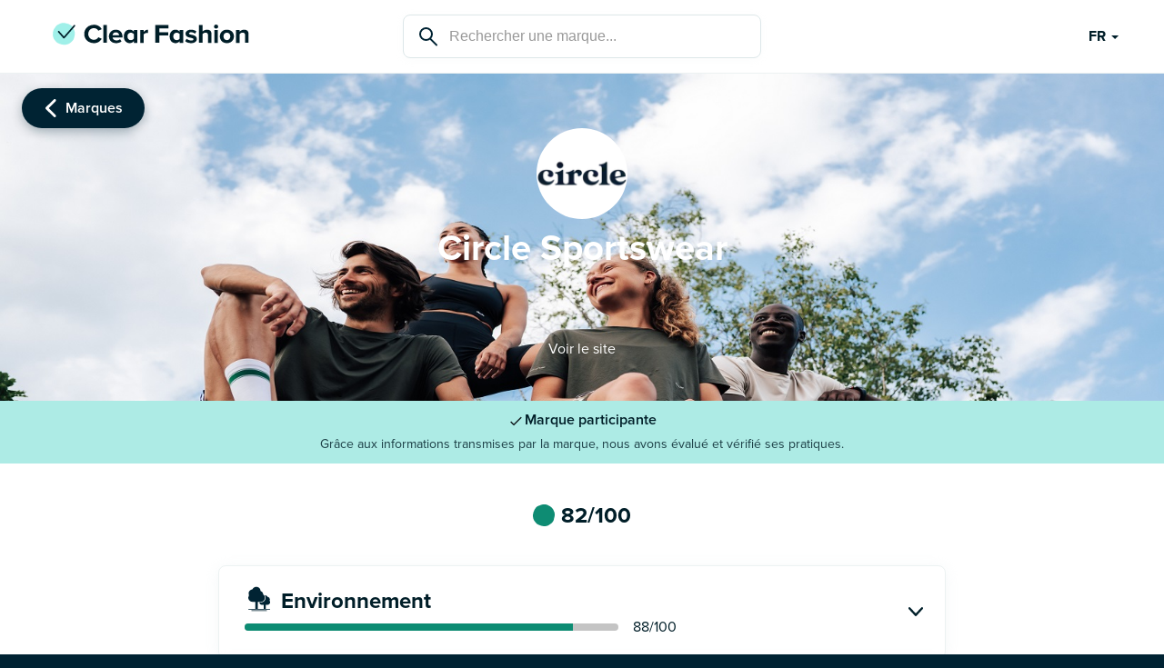

--- FILE ---
content_type: text/html; charset=utf-8
request_url: https://open.clear-fashion.com/fr/brands/circle_sportswear
body_size: 26707
content:
<!DOCTYPE html><html lang="fr"><head><meta charSet="utf-8" data-next-head=""/><meta name="viewport" content="width=device-width" data-next-head=""/><meta name="twitter:creator" content="@clearfashionapp" data-next-head=""/><meta property="fb:app_id" content="1692401884161573" data-next-head=""/><meta property="og:site_name" content="ClearFashion" data-next-head=""/><meta name="msapplication-TileColor" content="#001e28" data-next-head=""/><meta name="msapplication-TileImage" content="/icons/ms-icon-144x144.png" data-next-head=""/><meta name="theme-color" content="#ffffff" data-next-head=""/><link rel="apple-touch-icon" sizes="57x57" href="/icons/apple-icon-57x57.png" data-next-head=""/><link rel="apple-touch-icon" sizes="60x60" href="/icons/apple-icon-60x60.png" data-next-head=""/><link rel="apple-touch-icon" sizes="72x72" href="/icons/apple-icon-72x72.png" data-next-head=""/><link rel="apple-touch-icon" sizes="76x76" href="/icons/apple-icon-76x76.png" data-next-head=""/><link rel="apple-touch-icon" sizes="114x114" href="/icons/apple-icon-114x114.png" data-next-head=""/><link rel="apple-touch-icon" sizes="120x120" href="/icons/apple-icon-120x120.png" data-next-head=""/><link rel="apple-touch-icon" sizes="144x144" href="/icons/apple-icon-144x144.png" data-next-head=""/><link rel="apple-touch-icon" sizes="152x152" href="/icons/apple-icon-152x152.png" data-next-head=""/><link rel="apple-touch-icon" sizes="180x180" href="/icons/apple-icon-180x180.png" data-next-head=""/><link rel="icon" type="image/png" sizes="192x192" href="/icons/android-icon-192x192.png" data-next-head=""/><link rel="icon" type="image/png" sizes="32x32" href="/icons/favicon-32x32.png" data-next-head=""/><link rel="icon" type="image/png" sizes="96x96" href="/icons/favicon-96x96.png" data-next-head=""/><link rel="icon" type="image/png" sizes="16x16" href="/icons/favicon-16x16.png" data-next-head=""/><title data-next-head="">Circle Sportswear évalué par Clear Fashion</title><meta name="robots" content="index,follow" data-next-head=""/><meta name="description" content="Découvrez les pratiques de Circle Sportswear grâce à l&#x27;évaluation Clear Fashion, tiers indépendant qui évalue l&#x27;impact des marques sur 4 thématiques : environnement, santé, social et animal." data-next-head=""/><meta name="twitter:card" content="summary_large_image" data-next-head=""/><meta name="twitter:site" content="@ClearFashion" data-next-head=""/><meta property="og:title" content="Circle Sportswear évalué par Clear Fashion" data-next-head=""/><meta property="og:description" content="Découvrez les pratiques de Circle Sportswear grâce à l&#x27;évaluation Clear Fashion, tiers indépendant qui évalue l&#x27;impact des marques sur 4 thématiques : environnement, santé, social et animal." data-next-head=""/><meta property="og:url" content="https://open.clear-fashion.com/fr/brands/circle_sportswear" data-next-head=""/><meta property="og:type" content="website" data-next-head=""/><meta property="og:image" content="https://app.clear-fashion.com/rails/active_storage/blobs/redirect/eyJfcmFpbHMiOnsiZGF0YSI6ODM5OSwicHVyIjoiYmxvYl9pZCJ9fQ==--1ec4a8aa5d92feced9cf1fe6be8a19eb5a1b7a73/Cover_circle_modifi%C3%A9.jpg" data-next-head=""/><meta property="og:image:alt" content="Circle Sportswear" data-next-head=""/><meta property="og:image:width" content="1200" data-next-head=""/><meta property="og:image:height" content="630" data-next-head=""/><meta property="og:locale" content="fr" data-next-head=""/><link rel="canonical" href="https://open.clear-fashion.com/fr/brands/circle_sportswear" data-next-head=""/><link rel="preload" href="/_next/static/chunks/cfc6f1788ff81a22.css" as="style"/><link rel="preload" href="/_next/static/chunks/b4d078bef6060eb7.css" as="style"/><link rel="preload" href="/_next/static/chunks/5e4c2b9f0e05c7bd.css" as="style"/><link rel="preload" href="/_next/static/chunks/0f5a13302469c602.css" as="style"/><link rel="preload" href="/_next/static/chunks/38b3fb852ad0349b.css" as="style"/><link rel="preload" as="image" imageSrcSet="/_next/image?url=%2Fimages%2Flogos%2Flogo-with-text.svg&amp;w=640&amp;q=75 640w, /_next/image?url=%2Fimages%2Flogos%2Flogo-with-text.svg&amp;w=750&amp;q=75 750w, /_next/image?url=%2Fimages%2Flogos%2Flogo-with-text.svg&amp;w=828&amp;q=75 828w, /_next/image?url=%2Fimages%2Flogos%2Flogo-with-text.svg&amp;w=1080&amp;q=75 1080w, /_next/image?url=%2Fimages%2Flogos%2Flogo-with-text.svg&amp;w=1200&amp;q=75 1200w, /_next/image?url=%2Fimages%2Flogos%2Flogo-with-text.svg&amp;w=1920&amp;q=75 1920w, /_next/image?url=%2Fimages%2Flogos%2Flogo-with-text.svg&amp;w=2048&amp;q=75 2048w, /_next/image?url=%2Fimages%2Flogos%2Flogo-with-text.svg&amp;w=3840&amp;q=75 3840w" imageSizes="100vw" data-next-head=""/><link rel="preload" as="image" imageSrcSet="/_next/image?url=%2Fimages%2Fsearchbar%2Fsearch.svg&amp;w=32&amp;q=75 1x, /_next/image?url=%2Fimages%2Fsearchbar%2Fsearch.svg&amp;w=48&amp;q=75 2x" data-next-head=""/><link rel="preload" as="image" imageSrcSet="/_next/image?url=%2Fimages%2Fcommon%2Fdropdown.svg&amp;w=32&amp;q=75 32w, /_next/image?url=%2Fimages%2Fcommon%2Fdropdown.svg&amp;w=48&amp;q=75 48w, /_next/image?url=%2Fimages%2Fcommon%2Fdropdown.svg&amp;w=64&amp;q=75 64w, /_next/image?url=%2Fimages%2Fcommon%2Fdropdown.svg&amp;w=96&amp;q=75 96w, /_next/image?url=%2Fimages%2Fcommon%2Fdropdown.svg&amp;w=128&amp;q=75 128w, /_next/image?url=%2Fimages%2Fcommon%2Fdropdown.svg&amp;w=256&amp;q=75 256w, /_next/image?url=%2Fimages%2Fcommon%2Fdropdown.svg&amp;w=384&amp;q=75 384w, /_next/image?url=%2Fimages%2Fcommon%2Fdropdown.svg&amp;w=640&amp;q=75 640w, /_next/image?url=%2Fimages%2Fcommon%2Fdropdown.svg&amp;w=750&amp;q=75 750w, /_next/image?url=%2Fimages%2Fcommon%2Fdropdown.svg&amp;w=828&amp;q=75 828w, /_next/image?url=%2Fimages%2Fcommon%2Fdropdown.svg&amp;w=1080&amp;q=75 1080w, /_next/image?url=%2Fimages%2Fcommon%2Fdropdown.svg&amp;w=1200&amp;q=75 1200w, /_next/image?url=%2Fimages%2Fcommon%2Fdropdown.svg&amp;w=1920&amp;q=75 1920w, /_next/image?url=%2Fimages%2Fcommon%2Fdropdown.svg&amp;w=2048&amp;q=75 2048w, /_next/image?url=%2Fimages%2Fcommon%2Fdropdown.svg&amp;w=3840&amp;q=75 3840w" imageSizes="3vw" data-next-head=""/><link rel="preload" as="image" imageSrcSet="/_next/image?url=%2Fimages%2Fcommon%2Fchevron.svg&amp;w=640&amp;q=75 640w, /_next/image?url=%2Fimages%2Fcommon%2Fchevron.svg&amp;w=750&amp;q=75 750w, /_next/image?url=%2Fimages%2Fcommon%2Fchevron.svg&amp;w=828&amp;q=75 828w, /_next/image?url=%2Fimages%2Fcommon%2Fchevron.svg&amp;w=1080&amp;q=75 1080w, /_next/image?url=%2Fimages%2Fcommon%2Fchevron.svg&amp;w=1200&amp;q=75 1200w, /_next/image?url=%2Fimages%2Fcommon%2Fchevron.svg&amp;w=1920&amp;q=75 1920w, /_next/image?url=%2Fimages%2Fcommon%2Fchevron.svg&amp;w=2048&amp;q=75 2048w, /_next/image?url=%2Fimages%2Fcommon%2Fchevron.svg&amp;w=3840&amp;q=75 3840w" imageSizes="100vw" data-next-head=""/><link rel="preload" as="image" imageSrcSet="/_next/image?url=%2Fimages%2Fparticipations%2Fparticipating.svg&amp;w=640&amp;q=75 640w, /_next/image?url=%2Fimages%2Fparticipations%2Fparticipating.svg&amp;w=750&amp;q=75 750w, /_next/image?url=%2Fimages%2Fparticipations%2Fparticipating.svg&amp;w=828&amp;q=75 828w, /_next/image?url=%2Fimages%2Fparticipations%2Fparticipating.svg&amp;w=1080&amp;q=75 1080w, /_next/image?url=%2Fimages%2Fparticipations%2Fparticipating.svg&amp;w=1200&amp;q=75 1200w, /_next/image?url=%2Fimages%2Fparticipations%2Fparticipating.svg&amp;w=1920&amp;q=75 1920w, /_next/image?url=%2Fimages%2Fparticipations%2Fparticipating.svg&amp;w=2048&amp;q=75 2048w, /_next/image?url=%2Fimages%2Fparticipations%2Fparticipating.svg&amp;w=3840&amp;q=75 3840w" imageSizes="100vw" data-next-head=""/><link rel="preload" as="image" imageSrcSet="/_next/image?url=%2Fimages%2Ftrafficlights%2Fcolorless.svg&amp;w=640&amp;q=75 640w, /_next/image?url=%2Fimages%2Ftrafficlights%2Fcolorless.svg&amp;w=750&amp;q=75 750w, /_next/image?url=%2Fimages%2Ftrafficlights%2Fcolorless.svg&amp;w=828&amp;q=75 828w, /_next/image?url=%2Fimages%2Ftrafficlights%2Fcolorless.svg&amp;w=1080&amp;q=75 1080w, /_next/image?url=%2Fimages%2Ftrafficlights%2Fcolorless.svg&amp;w=1200&amp;q=75 1200w, /_next/image?url=%2Fimages%2Ftrafficlights%2Fcolorless.svg&amp;w=1920&amp;q=75 1920w, /_next/image?url=%2Fimages%2Ftrafficlights%2Fcolorless.svg&amp;w=2048&amp;q=75 2048w, /_next/image?url=%2Fimages%2Ftrafficlights%2Fcolorless.svg&amp;w=3840&amp;q=75 3840w" imageSizes="100vw" data-next-head=""/><link rel="preload" as="image" imageSrcSet="/_next/image?url=%2Fimages%2Fthemes%2Fenvironment.svg&amp;w=64&amp;q=75 64w, /_next/image?url=%2Fimages%2Fthemes%2Fenvironment.svg&amp;w=96&amp;q=75 96w, /_next/image?url=%2Fimages%2Fthemes%2Fenvironment.svg&amp;w=128&amp;q=75 128w, /_next/image?url=%2Fimages%2Fthemes%2Fenvironment.svg&amp;w=256&amp;q=75 256w, /_next/image?url=%2Fimages%2Fthemes%2Fenvironment.svg&amp;w=384&amp;q=75 384w, /_next/image?url=%2Fimages%2Fthemes%2Fenvironment.svg&amp;w=640&amp;q=75 640w, /_next/image?url=%2Fimages%2Fthemes%2Fenvironment.svg&amp;w=750&amp;q=75 750w, /_next/image?url=%2Fimages%2Fthemes%2Fenvironment.svg&amp;w=828&amp;q=75 828w, /_next/image?url=%2Fimages%2Fthemes%2Fenvironment.svg&amp;w=1080&amp;q=75 1080w, /_next/image?url=%2Fimages%2Fthemes%2Fenvironment.svg&amp;w=1200&amp;q=75 1200w, /_next/image?url=%2Fimages%2Fthemes%2Fenvironment.svg&amp;w=1920&amp;q=75 1920w, /_next/image?url=%2Fimages%2Fthemes%2Fenvironment.svg&amp;w=2048&amp;q=75 2048w, /_next/image?url=%2Fimages%2Fthemes%2Fenvironment.svg&amp;w=3840&amp;q=75 3840w" imageSizes="10vw" data-next-head=""/><link rel="preload" as="image" imageSrcSet="/_next/image?url=%2Fimages%2Fthemes%2Fhuman.svg&amp;w=64&amp;q=75 64w, /_next/image?url=%2Fimages%2Fthemes%2Fhuman.svg&amp;w=96&amp;q=75 96w, /_next/image?url=%2Fimages%2Fthemes%2Fhuman.svg&amp;w=128&amp;q=75 128w, /_next/image?url=%2Fimages%2Fthemes%2Fhuman.svg&amp;w=256&amp;q=75 256w, /_next/image?url=%2Fimages%2Fthemes%2Fhuman.svg&amp;w=384&amp;q=75 384w, /_next/image?url=%2Fimages%2Fthemes%2Fhuman.svg&amp;w=640&amp;q=75 640w, /_next/image?url=%2Fimages%2Fthemes%2Fhuman.svg&amp;w=750&amp;q=75 750w, /_next/image?url=%2Fimages%2Fthemes%2Fhuman.svg&amp;w=828&amp;q=75 828w, /_next/image?url=%2Fimages%2Fthemes%2Fhuman.svg&amp;w=1080&amp;q=75 1080w, /_next/image?url=%2Fimages%2Fthemes%2Fhuman.svg&amp;w=1200&amp;q=75 1200w, /_next/image?url=%2Fimages%2Fthemes%2Fhuman.svg&amp;w=1920&amp;q=75 1920w, /_next/image?url=%2Fimages%2Fthemes%2Fhuman.svg&amp;w=2048&amp;q=75 2048w, /_next/image?url=%2Fimages%2Fthemes%2Fhuman.svg&amp;w=3840&amp;q=75 3840w" imageSizes="10vw" data-next-head=""/><link rel="preload" as="image" imageSrcSet="/_next/image?url=%2Fimages%2Fthemes%2Fhealth.svg&amp;w=64&amp;q=75 64w, /_next/image?url=%2Fimages%2Fthemes%2Fhealth.svg&amp;w=96&amp;q=75 96w, /_next/image?url=%2Fimages%2Fthemes%2Fhealth.svg&amp;w=128&amp;q=75 128w, /_next/image?url=%2Fimages%2Fthemes%2Fhealth.svg&amp;w=256&amp;q=75 256w, /_next/image?url=%2Fimages%2Fthemes%2Fhealth.svg&amp;w=384&amp;q=75 384w, /_next/image?url=%2Fimages%2Fthemes%2Fhealth.svg&amp;w=640&amp;q=75 640w, /_next/image?url=%2Fimages%2Fthemes%2Fhealth.svg&amp;w=750&amp;q=75 750w, /_next/image?url=%2Fimages%2Fthemes%2Fhealth.svg&amp;w=828&amp;q=75 828w, /_next/image?url=%2Fimages%2Fthemes%2Fhealth.svg&amp;w=1080&amp;q=75 1080w, /_next/image?url=%2Fimages%2Fthemes%2Fhealth.svg&amp;w=1200&amp;q=75 1200w, /_next/image?url=%2Fimages%2Fthemes%2Fhealth.svg&amp;w=1920&amp;q=75 1920w, /_next/image?url=%2Fimages%2Fthemes%2Fhealth.svg&amp;w=2048&amp;q=75 2048w, /_next/image?url=%2Fimages%2Fthemes%2Fhealth.svg&amp;w=3840&amp;q=75 3840w" imageSizes="10vw" data-next-head=""/><link rel="preload" as="image" imageSrcSet="/_next/image?url=%2Fimages%2Fthemes%2Fanimal.svg&amp;w=64&amp;q=75 64w, /_next/image?url=%2Fimages%2Fthemes%2Fanimal.svg&amp;w=96&amp;q=75 96w, /_next/image?url=%2Fimages%2Fthemes%2Fanimal.svg&amp;w=128&amp;q=75 128w, /_next/image?url=%2Fimages%2Fthemes%2Fanimal.svg&amp;w=256&amp;q=75 256w, /_next/image?url=%2Fimages%2Fthemes%2Fanimal.svg&amp;w=384&amp;q=75 384w, /_next/image?url=%2Fimages%2Fthemes%2Fanimal.svg&amp;w=640&amp;q=75 640w, /_next/image?url=%2Fimages%2Fthemes%2Fanimal.svg&amp;w=750&amp;q=75 750w, /_next/image?url=%2Fimages%2Fthemes%2Fanimal.svg&amp;w=828&amp;q=75 828w, /_next/image?url=%2Fimages%2Fthemes%2Fanimal.svg&amp;w=1080&amp;q=75 1080w, /_next/image?url=%2Fimages%2Fthemes%2Fanimal.svg&amp;w=1200&amp;q=75 1200w, /_next/image?url=%2Fimages%2Fthemes%2Fanimal.svg&amp;w=1920&amp;q=75 1920w, /_next/image?url=%2Fimages%2Fthemes%2Fanimal.svg&amp;w=2048&amp;q=75 2048w, /_next/image?url=%2Fimages%2Fthemes%2Fanimal.svg&amp;w=3840&amp;q=75 3840w" imageSizes="10vw" data-next-head=""/><link rel="preload" as="image" imageSrcSet="/_next/image?url=%2Fimages%2Fproduction-origin%2Fproduction-origin.svg&amp;w=64&amp;q=75 64w, /_next/image?url=%2Fimages%2Fproduction-origin%2Fproduction-origin.svg&amp;w=96&amp;q=75 96w, /_next/image?url=%2Fimages%2Fproduction-origin%2Fproduction-origin.svg&amp;w=128&amp;q=75 128w, /_next/image?url=%2Fimages%2Fproduction-origin%2Fproduction-origin.svg&amp;w=256&amp;q=75 256w, /_next/image?url=%2Fimages%2Fproduction-origin%2Fproduction-origin.svg&amp;w=384&amp;q=75 384w, /_next/image?url=%2Fimages%2Fproduction-origin%2Fproduction-origin.svg&amp;w=640&amp;q=75 640w, /_next/image?url=%2Fimages%2Fproduction-origin%2Fproduction-origin.svg&amp;w=750&amp;q=75 750w, /_next/image?url=%2Fimages%2Fproduction-origin%2Fproduction-origin.svg&amp;w=828&amp;q=75 828w, /_next/image?url=%2Fimages%2Fproduction-origin%2Fproduction-origin.svg&amp;w=1080&amp;q=75 1080w, /_next/image?url=%2Fimages%2Fproduction-origin%2Fproduction-origin.svg&amp;w=1200&amp;q=75 1200w, /_next/image?url=%2Fimages%2Fproduction-origin%2Fproduction-origin.svg&amp;w=1920&amp;q=75 1920w, /_next/image?url=%2Fimages%2Fproduction-origin%2Fproduction-origin.svg&amp;w=2048&amp;q=75 2048w, /_next/image?url=%2Fimages%2Fproduction-origin%2Fproduction-origin.svg&amp;w=3840&amp;q=75 3840w" imageSizes="10vw" data-next-head=""/><link rel="stylesheet" href="/_next/static/chunks/cfc6f1788ff81a22.css" data-n-g=""/><link rel="stylesheet" href="/_next/static/chunks/b4d078bef6060eb7.css" data-n-g=""/><link rel="stylesheet" href="/_next/static/chunks/5e4c2b9f0e05c7bd.css" data-n-g=""/><link rel="stylesheet" href="/_next/static/chunks/0f5a13302469c602.css" data-n-g=""/><link rel="stylesheet" href="/_next/static/chunks/38b3fb852ad0349b.css" data-n-p=""/><noscript data-n-css=""></noscript><script src="/_next/static/chunks/a19023686854f93b.js" defer=""></script><script src="/_next/static/chunks/0417fd495df6bc8b.js" defer=""></script><script src="/_next/static/chunks/bf3a773cf5baeca7.js" defer=""></script><script src="/_next/static/chunks/a317b82a4775e93e.js" defer=""></script><script src="/_next/static/chunks/678ac90d259b4632.js" defer=""></script><script src="/_next/static/chunks/2d1a4becec61365d.js" defer=""></script><script src="/_next/static/chunks/86c033d78ec8c77f.js" defer=""></script><script src="/_next/static/chunks/5575f618417b568c.js" defer=""></script><script src="/_next/static/chunks/1be493622818e8b9.js" defer=""></script><script src="/_next/static/chunks/turbopack-18e5075c88ca5670.js" defer=""></script><script src="/_next/static/chunks/840b3bf15ae680f9.js" defer=""></script><script src="/_next/static/chunks/fd49c01ad60a44f5.js" defer=""></script><script src="/_next/static/chunks/014c4eef50a2c0f3.js" defer=""></script><script src="/_next/static/chunks/61f332d96dfc822f.js" defer=""></script><script src="/_next/static/chunks/turbopack-aa205c4ef99988fc.js" defer=""></script><script src="/_next/static/-Y5E0txz9mQMKhKg7vNGb/_ssgManifest.js" defer=""></script><script src="/_next/static/-Y5E0txz9mQMKhKg7vNGb/_buildManifest.js" defer=""></script></head><body><noscript><iframe src="https://www.googletagmanager.com/ns.html?id=GTM-NLQDBTW" height="0" width="0" style="display:none;visibility:hidden"></iframe></noscript><link rel="preload" as="image" imageSrcSet="/_next/image?url=%2Fimages%2Fcommon%2Fchevron.svg&amp;w=640&amp;q=75 640w, /_next/image?url=%2Fimages%2Fcommon%2Fchevron.svg&amp;w=750&amp;q=75 750w, /_next/image?url=%2Fimages%2Fcommon%2Fchevron.svg&amp;w=828&amp;q=75 828w, /_next/image?url=%2Fimages%2Fcommon%2Fchevron.svg&amp;w=1080&amp;q=75 1080w, /_next/image?url=%2Fimages%2Fcommon%2Fchevron.svg&amp;w=1200&amp;q=75 1200w, /_next/image?url=%2Fimages%2Fcommon%2Fchevron.svg&amp;w=1920&amp;q=75 1920w, /_next/image?url=%2Fimages%2Fcommon%2Fchevron.svg&amp;w=2048&amp;q=75 2048w, /_next/image?url=%2Fimages%2Fcommon%2Fchevron.svg&amp;w=3840&amp;q=75 3840w" imageSizes="100vw"/><link rel="preload" as="image" imageSrcSet="/_next/image?url=%2Fimages%2Flogos%2Flogo-with-text.svg&amp;w=640&amp;q=75 640w, /_next/image?url=%2Fimages%2Flogos%2Flogo-with-text.svg&amp;w=750&amp;q=75 750w, /_next/image?url=%2Fimages%2Flogos%2Flogo-with-text.svg&amp;w=828&amp;q=75 828w, /_next/image?url=%2Fimages%2Flogos%2Flogo-with-text.svg&amp;w=1080&amp;q=75 1080w, /_next/image?url=%2Fimages%2Flogos%2Flogo-with-text.svg&amp;w=1200&amp;q=75 1200w, /_next/image?url=%2Fimages%2Flogos%2Flogo-with-text.svg&amp;w=1920&amp;q=75 1920w, /_next/image?url=%2Fimages%2Flogos%2Flogo-with-text.svg&amp;w=2048&amp;q=75 2048w, /_next/image?url=%2Fimages%2Flogos%2Flogo-with-text.svg&amp;w=3840&amp;q=75 3840w" imageSizes="100vw"/><link rel="preload" as="image" imageSrcSet="/_next/image?url=%2Fimages%2Fsearchbar%2Fsearch.svg&amp;w=32&amp;q=75 1x, /_next/image?url=%2Fimages%2Fsearchbar%2Fsearch.svg&amp;w=48&amp;q=75 2x"/><link rel="preload" as="image" imageSrcSet="/_next/image?url=%2Fimages%2Fcommon%2Fdropdown.svg&amp;w=32&amp;q=75 32w, /_next/image?url=%2Fimages%2Fcommon%2Fdropdown.svg&amp;w=48&amp;q=75 48w, /_next/image?url=%2Fimages%2Fcommon%2Fdropdown.svg&amp;w=64&amp;q=75 64w, /_next/image?url=%2Fimages%2Fcommon%2Fdropdown.svg&amp;w=96&amp;q=75 96w, /_next/image?url=%2Fimages%2Fcommon%2Fdropdown.svg&amp;w=128&amp;q=75 128w, /_next/image?url=%2Fimages%2Fcommon%2Fdropdown.svg&amp;w=256&amp;q=75 256w, /_next/image?url=%2Fimages%2Fcommon%2Fdropdown.svg&amp;w=384&amp;q=75 384w, /_next/image?url=%2Fimages%2Fcommon%2Fdropdown.svg&amp;w=640&amp;q=75 640w, /_next/image?url=%2Fimages%2Fcommon%2Fdropdown.svg&amp;w=750&amp;q=75 750w, /_next/image?url=%2Fimages%2Fcommon%2Fdropdown.svg&amp;w=828&amp;q=75 828w, /_next/image?url=%2Fimages%2Fcommon%2Fdropdown.svg&amp;w=1080&amp;q=75 1080w, /_next/image?url=%2Fimages%2Fcommon%2Fdropdown.svg&amp;w=1200&amp;q=75 1200w, /_next/image?url=%2Fimages%2Fcommon%2Fdropdown.svg&amp;w=1920&amp;q=75 1920w, /_next/image?url=%2Fimages%2Fcommon%2Fdropdown.svg&amp;w=2048&amp;q=75 2048w, /_next/image?url=%2Fimages%2Fcommon%2Fdropdown.svg&amp;w=3840&amp;q=75 3840w" imageSizes="3vw"/><link rel="preload" as="image" imageSrcSet="/_next/image?url=%2Fimages%2Fparticipations%2Fparticipating.svg&amp;w=640&amp;q=75 640w, /_next/image?url=%2Fimages%2Fparticipations%2Fparticipating.svg&amp;w=750&amp;q=75 750w, /_next/image?url=%2Fimages%2Fparticipations%2Fparticipating.svg&amp;w=828&amp;q=75 828w, /_next/image?url=%2Fimages%2Fparticipations%2Fparticipating.svg&amp;w=1080&amp;q=75 1080w, /_next/image?url=%2Fimages%2Fparticipations%2Fparticipating.svg&amp;w=1200&amp;q=75 1200w, /_next/image?url=%2Fimages%2Fparticipations%2Fparticipating.svg&amp;w=1920&amp;q=75 1920w, /_next/image?url=%2Fimages%2Fparticipations%2Fparticipating.svg&amp;w=2048&amp;q=75 2048w, /_next/image?url=%2Fimages%2Fparticipations%2Fparticipating.svg&amp;w=3840&amp;q=75 3840w" imageSizes="100vw"/><link rel="preload" as="image" imageSrcSet="/_next/image?url=%2Fimages%2Ftrafficlights%2Fcolorless.svg&amp;w=640&amp;q=75 640w, /_next/image?url=%2Fimages%2Ftrafficlights%2Fcolorless.svg&amp;w=750&amp;q=75 750w, /_next/image?url=%2Fimages%2Ftrafficlights%2Fcolorless.svg&amp;w=828&amp;q=75 828w, /_next/image?url=%2Fimages%2Ftrafficlights%2Fcolorless.svg&amp;w=1080&amp;q=75 1080w, /_next/image?url=%2Fimages%2Ftrafficlights%2Fcolorless.svg&amp;w=1200&amp;q=75 1200w, /_next/image?url=%2Fimages%2Ftrafficlights%2Fcolorless.svg&amp;w=1920&amp;q=75 1920w, /_next/image?url=%2Fimages%2Ftrafficlights%2Fcolorless.svg&amp;w=2048&amp;q=75 2048w, /_next/image?url=%2Fimages%2Ftrafficlights%2Fcolorless.svg&amp;w=3840&amp;q=75 3840w" imageSizes="100vw"/><link rel="preload" as="image" imageSrcSet="/_next/image?url=%2Fimages%2Fthemes%2Fenvironment.svg&amp;w=64&amp;q=75 64w, /_next/image?url=%2Fimages%2Fthemes%2Fenvironment.svg&amp;w=96&amp;q=75 96w, /_next/image?url=%2Fimages%2Fthemes%2Fenvironment.svg&amp;w=128&amp;q=75 128w, /_next/image?url=%2Fimages%2Fthemes%2Fenvironment.svg&amp;w=256&amp;q=75 256w, /_next/image?url=%2Fimages%2Fthemes%2Fenvironment.svg&amp;w=384&amp;q=75 384w, /_next/image?url=%2Fimages%2Fthemes%2Fenvironment.svg&amp;w=640&amp;q=75 640w, /_next/image?url=%2Fimages%2Fthemes%2Fenvironment.svg&amp;w=750&amp;q=75 750w, /_next/image?url=%2Fimages%2Fthemes%2Fenvironment.svg&amp;w=828&amp;q=75 828w, /_next/image?url=%2Fimages%2Fthemes%2Fenvironment.svg&amp;w=1080&amp;q=75 1080w, /_next/image?url=%2Fimages%2Fthemes%2Fenvironment.svg&amp;w=1200&amp;q=75 1200w, /_next/image?url=%2Fimages%2Fthemes%2Fenvironment.svg&amp;w=1920&amp;q=75 1920w, /_next/image?url=%2Fimages%2Fthemes%2Fenvironment.svg&amp;w=2048&amp;q=75 2048w, /_next/image?url=%2Fimages%2Fthemes%2Fenvironment.svg&amp;w=3840&amp;q=75 3840w" imageSizes="10vw"/><link rel="preload" as="image" imageSrcSet="/_next/image?url=%2Fimages%2Fthemes%2Fhuman.svg&amp;w=64&amp;q=75 64w, /_next/image?url=%2Fimages%2Fthemes%2Fhuman.svg&amp;w=96&amp;q=75 96w, /_next/image?url=%2Fimages%2Fthemes%2Fhuman.svg&amp;w=128&amp;q=75 128w, /_next/image?url=%2Fimages%2Fthemes%2Fhuman.svg&amp;w=256&amp;q=75 256w, /_next/image?url=%2Fimages%2Fthemes%2Fhuman.svg&amp;w=384&amp;q=75 384w, /_next/image?url=%2Fimages%2Fthemes%2Fhuman.svg&amp;w=640&amp;q=75 640w, /_next/image?url=%2Fimages%2Fthemes%2Fhuman.svg&amp;w=750&amp;q=75 750w, /_next/image?url=%2Fimages%2Fthemes%2Fhuman.svg&amp;w=828&amp;q=75 828w, /_next/image?url=%2Fimages%2Fthemes%2Fhuman.svg&amp;w=1080&amp;q=75 1080w, /_next/image?url=%2Fimages%2Fthemes%2Fhuman.svg&amp;w=1200&amp;q=75 1200w, /_next/image?url=%2Fimages%2Fthemes%2Fhuman.svg&amp;w=1920&amp;q=75 1920w, /_next/image?url=%2Fimages%2Fthemes%2Fhuman.svg&amp;w=2048&amp;q=75 2048w, /_next/image?url=%2Fimages%2Fthemes%2Fhuman.svg&amp;w=3840&amp;q=75 3840w" imageSizes="10vw"/><link rel="preload" as="image" imageSrcSet="/_next/image?url=%2Fimages%2Fthemes%2Fhealth.svg&amp;w=64&amp;q=75 64w, /_next/image?url=%2Fimages%2Fthemes%2Fhealth.svg&amp;w=96&amp;q=75 96w, /_next/image?url=%2Fimages%2Fthemes%2Fhealth.svg&amp;w=128&amp;q=75 128w, /_next/image?url=%2Fimages%2Fthemes%2Fhealth.svg&amp;w=256&amp;q=75 256w, /_next/image?url=%2Fimages%2Fthemes%2Fhealth.svg&amp;w=384&amp;q=75 384w, /_next/image?url=%2Fimages%2Fthemes%2Fhealth.svg&amp;w=640&amp;q=75 640w, /_next/image?url=%2Fimages%2Fthemes%2Fhealth.svg&amp;w=750&amp;q=75 750w, /_next/image?url=%2Fimages%2Fthemes%2Fhealth.svg&amp;w=828&amp;q=75 828w, /_next/image?url=%2Fimages%2Fthemes%2Fhealth.svg&amp;w=1080&amp;q=75 1080w, /_next/image?url=%2Fimages%2Fthemes%2Fhealth.svg&amp;w=1200&amp;q=75 1200w, /_next/image?url=%2Fimages%2Fthemes%2Fhealth.svg&amp;w=1920&amp;q=75 1920w, /_next/image?url=%2Fimages%2Fthemes%2Fhealth.svg&amp;w=2048&amp;q=75 2048w, /_next/image?url=%2Fimages%2Fthemes%2Fhealth.svg&amp;w=3840&amp;q=75 3840w" imageSizes="10vw"/><link rel="preload" as="image" imageSrcSet="/_next/image?url=%2Fimages%2Fthemes%2Fanimal.svg&amp;w=64&amp;q=75 64w, /_next/image?url=%2Fimages%2Fthemes%2Fanimal.svg&amp;w=96&amp;q=75 96w, /_next/image?url=%2Fimages%2Fthemes%2Fanimal.svg&amp;w=128&amp;q=75 128w, /_next/image?url=%2Fimages%2Fthemes%2Fanimal.svg&amp;w=256&amp;q=75 256w, /_next/image?url=%2Fimages%2Fthemes%2Fanimal.svg&amp;w=384&amp;q=75 384w, /_next/image?url=%2Fimages%2Fthemes%2Fanimal.svg&amp;w=640&amp;q=75 640w, /_next/image?url=%2Fimages%2Fthemes%2Fanimal.svg&amp;w=750&amp;q=75 750w, /_next/image?url=%2Fimages%2Fthemes%2Fanimal.svg&amp;w=828&amp;q=75 828w, /_next/image?url=%2Fimages%2Fthemes%2Fanimal.svg&amp;w=1080&amp;q=75 1080w, /_next/image?url=%2Fimages%2Fthemes%2Fanimal.svg&amp;w=1200&amp;q=75 1200w, /_next/image?url=%2Fimages%2Fthemes%2Fanimal.svg&amp;w=1920&amp;q=75 1920w, /_next/image?url=%2Fimages%2Fthemes%2Fanimal.svg&amp;w=2048&amp;q=75 2048w, /_next/image?url=%2Fimages%2Fthemes%2Fanimal.svg&amp;w=3840&amp;q=75 3840w" imageSizes="10vw"/><link rel="preload" as="image" imageSrcSet="/_next/image?url=%2Fimages%2Fproduction-origin%2Fproduction-origin.svg&amp;w=64&amp;q=75 64w, /_next/image?url=%2Fimages%2Fproduction-origin%2Fproduction-origin.svg&amp;w=96&amp;q=75 96w, /_next/image?url=%2Fimages%2Fproduction-origin%2Fproduction-origin.svg&amp;w=128&amp;q=75 128w, /_next/image?url=%2Fimages%2Fproduction-origin%2Fproduction-origin.svg&amp;w=256&amp;q=75 256w, /_next/image?url=%2Fimages%2Fproduction-origin%2Fproduction-origin.svg&amp;w=384&amp;q=75 384w, /_next/image?url=%2Fimages%2Fproduction-origin%2Fproduction-origin.svg&amp;w=640&amp;q=75 640w, /_next/image?url=%2Fimages%2Fproduction-origin%2Fproduction-origin.svg&amp;w=750&amp;q=75 750w, /_next/image?url=%2Fimages%2Fproduction-origin%2Fproduction-origin.svg&amp;w=828&amp;q=75 828w, /_next/image?url=%2Fimages%2Fproduction-origin%2Fproduction-origin.svg&amp;w=1080&amp;q=75 1080w, /_next/image?url=%2Fimages%2Fproduction-origin%2Fproduction-origin.svg&amp;w=1200&amp;q=75 1200w, /_next/image?url=%2Fimages%2Fproduction-origin%2Fproduction-origin.svg&amp;w=1920&amp;q=75 1920w, /_next/image?url=%2Fimages%2Fproduction-origin%2Fproduction-origin.svg&amp;w=2048&amp;q=75 2048w, /_next/image?url=%2Fimages%2Fproduction-origin%2Fproduction-origin.svg&amp;w=3840&amp;q=75 3840w" imageSizes="10vw"/><div id="__next"><header class="Header-module-scss-module__7sz-Mq__header undefined"><div class="Header-module-scss-module__7sz-Mq__header__container"><button class="Header-module-scss-module__7sz-Mq__header__back-button" id="cta-all-brands-mobile-header"><img alt="chevron" width="9" height="16" decoding="async" data-nimg="1" style="color:transparent;width:100%;height:auto" sizes="100vw" srcSet="/_next/image?url=%2Fimages%2Fcommon%2Fchevron.svg&amp;w=640&amp;q=75 640w, /_next/image?url=%2Fimages%2Fcommon%2Fchevron.svg&amp;w=750&amp;q=75 750w, /_next/image?url=%2Fimages%2Fcommon%2Fchevron.svg&amp;w=828&amp;q=75 828w, /_next/image?url=%2Fimages%2Fcommon%2Fchevron.svg&amp;w=1080&amp;q=75 1080w, /_next/image?url=%2Fimages%2Fcommon%2Fchevron.svg&amp;w=1200&amp;q=75 1200w, /_next/image?url=%2Fimages%2Fcommon%2Fchevron.svg&amp;w=1920&amp;q=75 1920w, /_next/image?url=%2Fimages%2Fcommon%2Fchevron.svg&amp;w=2048&amp;q=75 2048w, /_next/image?url=%2Fimages%2Fcommon%2Fchevron.svg&amp;w=3840&amp;q=75 3840w" src="/_next/image?url=%2Fimages%2Fcommon%2Fchevron.svg&amp;w=3840&amp;q=75"/></button><a class="Header-module-scss-module__7sz-Mq__header__logo" href="/"><img alt="Clear Fashion Logo" width="239" height="40" decoding="async" data-nimg="1" style="color:transparent;width:100%;height:auto" sizes="100vw" srcSet="/_next/image?url=%2Fimages%2Flogos%2Flogo-with-text.svg&amp;w=640&amp;q=75 640w, /_next/image?url=%2Fimages%2Flogos%2Flogo-with-text.svg&amp;w=750&amp;q=75 750w, /_next/image?url=%2Fimages%2Flogos%2Flogo-with-text.svg&amp;w=828&amp;q=75 828w, /_next/image?url=%2Fimages%2Flogos%2Flogo-with-text.svg&amp;w=1080&amp;q=75 1080w, /_next/image?url=%2Fimages%2Flogos%2Flogo-with-text.svg&amp;w=1200&amp;q=75 1200w, /_next/image?url=%2Fimages%2Flogos%2Flogo-with-text.svg&amp;w=1920&amp;q=75 1920w, /_next/image?url=%2Fimages%2Flogos%2Flogo-with-text.svg&amp;w=2048&amp;q=75 2048w, /_next/image?url=%2Fimages%2Flogos%2Flogo-with-text.svg&amp;w=3840&amp;q=75 3840w" src="/_next/image?url=%2Fimages%2Flogos%2Flogo-with-text.svg&amp;w=3840&amp;q=75"/></a><div class="SearchBar-module-scss-module__PpBptG__search-bar Header-module-scss-module__7sz-Mq__header__search "><input id="search-bar" placeholder="Rechercher une marque..." title="Search bar" value=""/><div class="SearchBar-module-scss-module__PpBptG__search-bar__icon"><img alt="Search" width="24" height="24" decoding="async" data-nimg="1" style="color:transparent;max-width:100%;height:auto" srcSet="/_next/image?url=%2Fimages%2Fsearchbar%2Fsearch.svg&amp;w=32&amp;q=75 1x, /_next/image?url=%2Fimages%2Fsearchbar%2Fsearch.svg&amp;w=48&amp;q=75 2x" src="/_next/image?url=%2Fimages%2Fsearchbar%2Fsearch.svg&amp;w=48&amp;q=75"/></div><div class="SearchBar-module-scss-module__PpBptG__search-bar__results "></div></div><div class="Dropdown-module-scss-module__5uu3yW__dropdown Header-module-scss-module__7sz-Mq__header__lang-selector"><div class="Dropdown-module-scss-module__5uu3yW__dropdown__title "><strong>FR</strong><div class="Dropdown-module-scss-module__5uu3yW__dropdown__icon "><img alt="dropdown" width="24" height="24" decoding="async" data-nimg="1" style="color:transparent;width:100%;height:auto" sizes="3vw" srcSet="/_next/image?url=%2Fimages%2Fcommon%2Fdropdown.svg&amp;w=32&amp;q=75 32w, /_next/image?url=%2Fimages%2Fcommon%2Fdropdown.svg&amp;w=48&amp;q=75 48w, /_next/image?url=%2Fimages%2Fcommon%2Fdropdown.svg&amp;w=64&amp;q=75 64w, /_next/image?url=%2Fimages%2Fcommon%2Fdropdown.svg&amp;w=96&amp;q=75 96w, /_next/image?url=%2Fimages%2Fcommon%2Fdropdown.svg&amp;w=128&amp;q=75 128w, /_next/image?url=%2Fimages%2Fcommon%2Fdropdown.svg&amp;w=256&amp;q=75 256w, /_next/image?url=%2Fimages%2Fcommon%2Fdropdown.svg&amp;w=384&amp;q=75 384w, /_next/image?url=%2Fimages%2Fcommon%2Fdropdown.svg&amp;w=640&amp;q=75 640w, /_next/image?url=%2Fimages%2Fcommon%2Fdropdown.svg&amp;w=750&amp;q=75 750w, /_next/image?url=%2Fimages%2Fcommon%2Fdropdown.svg&amp;w=828&amp;q=75 828w, /_next/image?url=%2Fimages%2Fcommon%2Fdropdown.svg&amp;w=1080&amp;q=75 1080w, /_next/image?url=%2Fimages%2Fcommon%2Fdropdown.svg&amp;w=1200&amp;q=75 1200w, /_next/image?url=%2Fimages%2Fcommon%2Fdropdown.svg&amp;w=1920&amp;q=75 1920w, /_next/image?url=%2Fimages%2Fcommon%2Fdropdown.svg&amp;w=2048&amp;q=75 2048w, /_next/image?url=%2Fimages%2Fcommon%2Fdropdown.svg&amp;w=3840&amp;q=75 3840w" src="/_next/image?url=%2Fimages%2Fcommon%2Fdropdown.svg&amp;w=3840&amp;q=75"/></div></div><div class="Dropdown-module-scss-module__5uu3yW__dropdown__content"><button class="Dropdown-module-scss-module__5uu3yW__dropdown__option"><strong class="Dropdown-module-scss-module__5uu3yW__dropdown__short-label">FR</strong> <div>Français</div></button><button class="Dropdown-module-scss-module__5uu3yW__dropdown__option"><strong class="Dropdown-module-scss-module__5uu3yW__dropdown__short-label">EN</strong> <div>English</div></button><button class="Dropdown-module-scss-module__5uu3yW__dropdown__option"><strong class="Dropdown-module-scss-module__5uu3yW__dropdown__short-label">ES</strong> <div>Español</div></button></div></div></div></header><main><div class="Brands-module-scss-module__SMWGVG__brands"><header class="BrandHeader-module-scss-module__Sjb5XW__brandheader "><div class="BrandHeader-module-scss-module__Sjb5XW__brandheader__background-image"><img alt="Circle Sportswear_cover" loading="lazy" decoding="async" data-nimg="fill" style="position:absolute;height:100%;width:100%;left:0;top:0;right:0;bottom:0;object-fit:cover;object-position:center top;color:transparent;background-size:cover;background-position:center top;background-repeat:no-repeat;background-image:url(&quot;data:image/svg+xml;charset=utf-8,%3Csvg xmlns=&#x27;http://www.w3.org/2000/svg&#x27; %3E%3Cfilter id=&#x27;b&#x27; color-interpolation-filters=&#x27;sRGB&#x27;%3E%3CfeGaussianBlur stdDeviation=&#x27;20&#x27;/%3E%3CfeColorMatrix values=&#x27;1 0 0 0 0 0 1 0 0 0 0 0 1 0 0 0 0 0 100 -1&#x27; result=&#x27;s&#x27;/%3E%3CfeFlood x=&#x27;0&#x27; y=&#x27;0&#x27; width=&#x27;100%25&#x27; height=&#x27;100%25&#x27;/%3E%3CfeComposite operator=&#x27;out&#x27; in=&#x27;s&#x27;/%3E%3CfeComposite in2=&#x27;SourceGraphic&#x27;/%3E%3CfeGaussianBlur stdDeviation=&#x27;20&#x27;/%3E%3C/filter%3E%3Cimage width=&#x27;100%25&#x27; height=&#x27;100%25&#x27; x=&#x27;0&#x27; y=&#x27;0&#x27; preserveAspectRatio=&#x27;xMidYMid slice&#x27; style=&#x27;filter: url(%23b);&#x27; href=&#x27;/images/logos/brand/brand-cover-placeholder.svg&#x27;/%3E%3C/svg%3E&quot;)" sizes="100vw" srcSet="/_next/image?url=https%3A%2F%2Fapp.clear-fashion.com%2Frails%2Factive_storage%2Fblobs%2Fredirect%2FeyJfcmFpbHMiOnsiZGF0YSI6ODM5OSwicHVyIjoiYmxvYl9pZCJ9fQ%3D%3D--1ec4a8aa5d92feced9cf1fe6be8a19eb5a1b7a73%2FCover_circle_modifi%25C3%25A9.jpg&amp;w=640&amp;q=100 640w, /_next/image?url=https%3A%2F%2Fapp.clear-fashion.com%2Frails%2Factive_storage%2Fblobs%2Fredirect%2FeyJfcmFpbHMiOnsiZGF0YSI6ODM5OSwicHVyIjoiYmxvYl9pZCJ9fQ%3D%3D--1ec4a8aa5d92feced9cf1fe6be8a19eb5a1b7a73%2FCover_circle_modifi%25C3%25A9.jpg&amp;w=750&amp;q=100 750w, /_next/image?url=https%3A%2F%2Fapp.clear-fashion.com%2Frails%2Factive_storage%2Fblobs%2Fredirect%2FeyJfcmFpbHMiOnsiZGF0YSI6ODM5OSwicHVyIjoiYmxvYl9pZCJ9fQ%3D%3D--1ec4a8aa5d92feced9cf1fe6be8a19eb5a1b7a73%2FCover_circle_modifi%25C3%25A9.jpg&amp;w=828&amp;q=100 828w, /_next/image?url=https%3A%2F%2Fapp.clear-fashion.com%2Frails%2Factive_storage%2Fblobs%2Fredirect%2FeyJfcmFpbHMiOnsiZGF0YSI6ODM5OSwicHVyIjoiYmxvYl9pZCJ9fQ%3D%3D--1ec4a8aa5d92feced9cf1fe6be8a19eb5a1b7a73%2FCover_circle_modifi%25C3%25A9.jpg&amp;w=1080&amp;q=100 1080w, /_next/image?url=https%3A%2F%2Fapp.clear-fashion.com%2Frails%2Factive_storage%2Fblobs%2Fredirect%2FeyJfcmFpbHMiOnsiZGF0YSI6ODM5OSwicHVyIjoiYmxvYl9pZCJ9fQ%3D%3D--1ec4a8aa5d92feced9cf1fe6be8a19eb5a1b7a73%2FCover_circle_modifi%25C3%25A9.jpg&amp;w=1200&amp;q=100 1200w, /_next/image?url=https%3A%2F%2Fapp.clear-fashion.com%2Frails%2Factive_storage%2Fblobs%2Fredirect%2FeyJfcmFpbHMiOnsiZGF0YSI6ODM5OSwicHVyIjoiYmxvYl9pZCJ9fQ%3D%3D--1ec4a8aa5d92feced9cf1fe6be8a19eb5a1b7a73%2FCover_circle_modifi%25C3%25A9.jpg&amp;w=1920&amp;q=100 1920w, /_next/image?url=https%3A%2F%2Fapp.clear-fashion.com%2Frails%2Factive_storage%2Fblobs%2Fredirect%2FeyJfcmFpbHMiOnsiZGF0YSI6ODM5OSwicHVyIjoiYmxvYl9pZCJ9fQ%3D%3D--1ec4a8aa5d92feced9cf1fe6be8a19eb5a1b7a73%2FCover_circle_modifi%25C3%25A9.jpg&amp;w=2048&amp;q=100 2048w, /_next/image?url=https%3A%2F%2Fapp.clear-fashion.com%2Frails%2Factive_storage%2Fblobs%2Fredirect%2FeyJfcmFpbHMiOnsiZGF0YSI6ODM5OSwicHVyIjoiYmxvYl9pZCJ9fQ%3D%3D--1ec4a8aa5d92feced9cf1fe6be8a19eb5a1b7a73%2FCover_circle_modifi%25C3%25A9.jpg&amp;w=3840&amp;q=100 3840w" src="/_next/image?url=https%3A%2F%2Fapp.clear-fashion.com%2Frails%2Factive_storage%2Fblobs%2Fredirect%2FeyJfcmFpbHMiOnsiZGF0YSI6ODM5OSwicHVyIjoiYmxvYl9pZCJ9fQ%3D%3D--1ec4a8aa5d92feced9cf1fe6be8a19eb5a1b7a73%2FCover_circle_modifi%25C3%25A9.jpg&amp;w=3840&amp;q=100"/><div class="BrandHeader-module-scss-module__Sjb5XW__overlay-gradient"></div></div><div class="BrandHeader-module-scss-module__Sjb5XW__brandheader__container"><a id="cta-all-brands-brand-page" class="CTAButton-module-scss-module__9fZEua__cta-button CTAButton-module-scss-module__9fZEua__primary BrandHeader-module-scss-module__Sjb5XW__brandheader__button__back" target="" href="/all-brands"><div class="CTAButton-module-scss-module__9fZEua__cta-button__image CTAButton-module-scss-module__9fZEua__left CTAButton-module-scss-module__9fZEua__cta-button__image--primary" style="min-width:1em;min-height:1em"><img alt="icon" decoding="async" data-nimg="fill" style="position:absolute;height:100%;width:100%;left:0;top:0;right:0;bottom:0;object-fit:contain;color:transparent" sizes="100vw" srcSet="/_next/image?url=%2Fimages%2Fcommon%2Fchevron.svg&amp;w=640&amp;q=75 640w, /_next/image?url=%2Fimages%2Fcommon%2Fchevron.svg&amp;w=750&amp;q=75 750w, /_next/image?url=%2Fimages%2Fcommon%2Fchevron.svg&amp;w=828&amp;q=75 828w, /_next/image?url=%2Fimages%2Fcommon%2Fchevron.svg&amp;w=1080&amp;q=75 1080w, /_next/image?url=%2Fimages%2Fcommon%2Fchevron.svg&amp;w=1200&amp;q=75 1200w, /_next/image?url=%2Fimages%2Fcommon%2Fchevron.svg&amp;w=1920&amp;q=75 1920w, /_next/image?url=%2Fimages%2Fcommon%2Fchevron.svg&amp;w=2048&amp;q=75 2048w, /_next/image?url=%2Fimages%2Fcommon%2Fchevron.svg&amp;w=3840&amp;q=75 3840w" src="/_next/image?url=%2Fimages%2Fcommon%2Fchevron.svg&amp;w=3840&amp;q=75"/></div>Marques</a><div class="BrandHeader-module-scss-module__Sjb5XW__brandheader__content"><div class="BrandHeader-module-scss-module__Sjb5XW__brandheader__logo"><img alt="Circle Sportswear_logo" loading="lazy" decoding="async" data-nimg="fill" style="position:absolute;height:100%;width:100%;left:0;top:0;right:0;bottom:0;object-fit:contain;color:transparent;background-size:contain;background-position:50% 50%;background-repeat:no-repeat;background-image:url(&quot;data:image/svg+xml;charset=utf-8,%3Csvg xmlns=&#x27;http://www.w3.org/2000/svg&#x27; %3E%3Cfilter id=&#x27;b&#x27; color-interpolation-filters=&#x27;sRGB&#x27;%3E%3CfeGaussianBlur stdDeviation=&#x27;20&#x27;/%3E%3CfeColorMatrix values=&#x27;1 0 0 0 0 0 1 0 0 0 0 0 1 0 0 0 0 0 100 -1&#x27; result=&#x27;s&#x27;/%3E%3CfeFlood x=&#x27;0&#x27; y=&#x27;0&#x27; width=&#x27;100%25&#x27; height=&#x27;100%25&#x27;/%3E%3CfeComposite operator=&#x27;out&#x27; in=&#x27;s&#x27;/%3E%3CfeComposite in2=&#x27;SourceGraphic&#x27;/%3E%3CfeGaussianBlur stdDeviation=&#x27;20&#x27;/%3E%3C/filter%3E%3Cimage width=&#x27;100%25&#x27; height=&#x27;100%25&#x27; x=&#x27;0&#x27; y=&#x27;0&#x27; preserveAspectRatio=&#x27;xMidYMid&#x27; style=&#x27;filter: url(%23b);&#x27; href=&#x27;/images/logos/brand/brand-logo-placeholder.svg&#x27;/%3E%3C/svg%3E&quot;)" sizes="(min-width: 834px) 6vw, 9vw" srcSet="/_next/image?url=https%3A%2F%2Fapp.clear-fashion.com%2Frails%2Factive_storage%2Fblobs%2Fredirect%2FeyJfcmFpbHMiOnsiZGF0YSI6ODM5OCwicHVyIjoiYmxvYl9pZCJ9fQ%3D%3D--e702a7ea1ac285d795270ad9229a0ef533e4247d%2FLogo_circle_sportwear.png&amp;w=48&amp;q=75 48w, /_next/image?url=https%3A%2F%2Fapp.clear-fashion.com%2Frails%2Factive_storage%2Fblobs%2Fredirect%2FeyJfcmFpbHMiOnsiZGF0YSI6ODM5OCwicHVyIjoiYmxvYl9pZCJ9fQ%3D%3D--e702a7ea1ac285d795270ad9229a0ef533e4247d%2FLogo_circle_sportwear.png&amp;w=64&amp;q=75 64w, /_next/image?url=https%3A%2F%2Fapp.clear-fashion.com%2Frails%2Factive_storage%2Fblobs%2Fredirect%2FeyJfcmFpbHMiOnsiZGF0YSI6ODM5OCwicHVyIjoiYmxvYl9pZCJ9fQ%3D%3D--e702a7ea1ac285d795270ad9229a0ef533e4247d%2FLogo_circle_sportwear.png&amp;w=96&amp;q=75 96w, /_next/image?url=https%3A%2F%2Fapp.clear-fashion.com%2Frails%2Factive_storage%2Fblobs%2Fredirect%2FeyJfcmFpbHMiOnsiZGF0YSI6ODM5OCwicHVyIjoiYmxvYl9pZCJ9fQ%3D%3D--e702a7ea1ac285d795270ad9229a0ef533e4247d%2FLogo_circle_sportwear.png&amp;w=128&amp;q=75 128w, /_next/image?url=https%3A%2F%2Fapp.clear-fashion.com%2Frails%2Factive_storage%2Fblobs%2Fredirect%2FeyJfcmFpbHMiOnsiZGF0YSI6ODM5OCwicHVyIjoiYmxvYl9pZCJ9fQ%3D%3D--e702a7ea1ac285d795270ad9229a0ef533e4247d%2FLogo_circle_sportwear.png&amp;w=256&amp;q=75 256w, /_next/image?url=https%3A%2F%2Fapp.clear-fashion.com%2Frails%2Factive_storage%2Fblobs%2Fredirect%2FeyJfcmFpbHMiOnsiZGF0YSI6ODM5OCwicHVyIjoiYmxvYl9pZCJ9fQ%3D%3D--e702a7ea1ac285d795270ad9229a0ef533e4247d%2FLogo_circle_sportwear.png&amp;w=384&amp;q=75 384w, /_next/image?url=https%3A%2F%2Fapp.clear-fashion.com%2Frails%2Factive_storage%2Fblobs%2Fredirect%2FeyJfcmFpbHMiOnsiZGF0YSI6ODM5OCwicHVyIjoiYmxvYl9pZCJ9fQ%3D%3D--e702a7ea1ac285d795270ad9229a0ef533e4247d%2FLogo_circle_sportwear.png&amp;w=640&amp;q=75 640w, /_next/image?url=https%3A%2F%2Fapp.clear-fashion.com%2Frails%2Factive_storage%2Fblobs%2Fredirect%2FeyJfcmFpbHMiOnsiZGF0YSI6ODM5OCwicHVyIjoiYmxvYl9pZCJ9fQ%3D%3D--e702a7ea1ac285d795270ad9229a0ef533e4247d%2FLogo_circle_sportwear.png&amp;w=750&amp;q=75 750w, /_next/image?url=https%3A%2F%2Fapp.clear-fashion.com%2Frails%2Factive_storage%2Fblobs%2Fredirect%2FeyJfcmFpbHMiOnsiZGF0YSI6ODM5OCwicHVyIjoiYmxvYl9pZCJ9fQ%3D%3D--e702a7ea1ac285d795270ad9229a0ef533e4247d%2FLogo_circle_sportwear.png&amp;w=828&amp;q=75 828w, /_next/image?url=https%3A%2F%2Fapp.clear-fashion.com%2Frails%2Factive_storage%2Fblobs%2Fredirect%2FeyJfcmFpbHMiOnsiZGF0YSI6ODM5OCwicHVyIjoiYmxvYl9pZCJ9fQ%3D%3D--e702a7ea1ac285d795270ad9229a0ef533e4247d%2FLogo_circle_sportwear.png&amp;w=1080&amp;q=75 1080w, /_next/image?url=https%3A%2F%2Fapp.clear-fashion.com%2Frails%2Factive_storage%2Fblobs%2Fredirect%2FeyJfcmFpbHMiOnsiZGF0YSI6ODM5OCwicHVyIjoiYmxvYl9pZCJ9fQ%3D%3D--e702a7ea1ac285d795270ad9229a0ef533e4247d%2FLogo_circle_sportwear.png&amp;w=1200&amp;q=75 1200w, /_next/image?url=https%3A%2F%2Fapp.clear-fashion.com%2Frails%2Factive_storage%2Fblobs%2Fredirect%2FeyJfcmFpbHMiOnsiZGF0YSI6ODM5OCwicHVyIjoiYmxvYl9pZCJ9fQ%3D%3D--e702a7ea1ac285d795270ad9229a0ef533e4247d%2FLogo_circle_sportwear.png&amp;w=1920&amp;q=75 1920w, /_next/image?url=https%3A%2F%2Fapp.clear-fashion.com%2Frails%2Factive_storage%2Fblobs%2Fredirect%2FeyJfcmFpbHMiOnsiZGF0YSI6ODM5OCwicHVyIjoiYmxvYl9pZCJ9fQ%3D%3D--e702a7ea1ac285d795270ad9229a0ef533e4247d%2FLogo_circle_sportwear.png&amp;w=2048&amp;q=75 2048w, /_next/image?url=https%3A%2F%2Fapp.clear-fashion.com%2Frails%2Factive_storage%2Fblobs%2Fredirect%2FeyJfcmFpbHMiOnsiZGF0YSI6ODM5OCwicHVyIjoiYmxvYl9pZCJ9fQ%3D%3D--e702a7ea1ac285d795270ad9229a0ef533e4247d%2FLogo_circle_sportwear.png&amp;w=3840&amp;q=75 3840w" src="/_next/image?url=https%3A%2F%2Fapp.clear-fashion.com%2Frails%2Factive_storage%2Fblobs%2Fredirect%2FeyJfcmFpbHMiOnsiZGF0YSI6ODM5OCwicHVyIjoiYmxvYl9pZCJ9fQ%3D%3D--e702a7ea1ac285d795270ad9229a0ef533e4247d%2FLogo_circle_sportwear.png&amp;w=3840&amp;q=75"/></div><h1 class="BrandHeader-module-scss-module__Sjb5XW__brandheader__name">Circle Sportswear</h1><div class="BrandHeader-module-scss-module__Sjb5XW__brandheader__website"><a target="popup" id="cta-see-website" href="https://www.circlesportswear.com/">Voir le site</a></div></div></div></header><div class="ParticipationBanner-module-scss-module__Lx-RQW__participation-banner undefined undefined"><div class="ParticipationBanner-module-scss-module__Lx-RQW__participation-banner__title "><h4><span class="ParticipationBanner-module-scss-module__Lx-RQW__participation-banner__icon"><img alt="Status" decoding="async" data-nimg="fill" style="position:absolute;height:100%;width:100%;left:0;top:0;right:0;bottom:0;object-fit:contain;color:transparent" sizes="100vw" srcSet="/_next/image?url=%2Fimages%2Fparticipations%2Fparticipating.svg&amp;w=640&amp;q=75 640w, /_next/image?url=%2Fimages%2Fparticipations%2Fparticipating.svg&amp;w=750&amp;q=75 750w, /_next/image?url=%2Fimages%2Fparticipations%2Fparticipating.svg&amp;w=828&amp;q=75 828w, /_next/image?url=%2Fimages%2Fparticipations%2Fparticipating.svg&amp;w=1080&amp;q=75 1080w, /_next/image?url=%2Fimages%2Fparticipations%2Fparticipating.svg&amp;w=1200&amp;q=75 1200w, /_next/image?url=%2Fimages%2Fparticipations%2Fparticipating.svg&amp;w=1920&amp;q=75 1920w, /_next/image?url=%2Fimages%2Fparticipations%2Fparticipating.svg&amp;w=2048&amp;q=75 2048w, /_next/image?url=%2Fimages%2Fparticipations%2Fparticipating.svg&amp;w=3840&amp;q=75 3840w" src="/_next/image?url=%2Fimages%2Fparticipations%2Fparticipating.svg&amp;w=3840&amp;q=75"/></span>Marque participante</h4></div><div class="ParticipationBanner-module-scss-module__Lx-RQW__participation-banner__text">Grâce aux informations transmises par la marque, nous avons évalué et vérifié ses pratiques.</div></div><div class="Brands-module-scss-module__SMWGVG__brands__content"><div><div class="Score-module-scss-module__rbukiq__score Score-module-scss-module__rbukiq__size-big Brands-module-scss-module__SMWGVG__brands__score"><div class="Score-module-scss-module__rbukiq__score__icon"><div class="Score-module-scss-module__rbukiq__score__icon__image Score-module-scss-module__rbukiq__score__icon__image--highest"><img alt="Traffic light" decoding="async" data-nimg="fill" style="position:absolute;height:100%;width:100%;left:0;top:0;right:0;bottom:0;object-fit:contain;color:transparent" sizes="100vw" srcSet="/_next/image?url=%2Fimages%2Ftrafficlights%2Fcolorless.svg&amp;w=640&amp;q=75 640w, /_next/image?url=%2Fimages%2Ftrafficlights%2Fcolorless.svg&amp;w=750&amp;q=75 750w, /_next/image?url=%2Fimages%2Ftrafficlights%2Fcolorless.svg&amp;w=828&amp;q=75 828w, /_next/image?url=%2Fimages%2Ftrafficlights%2Fcolorless.svg&amp;w=1080&amp;q=75 1080w, /_next/image?url=%2Fimages%2Ftrafficlights%2Fcolorless.svg&amp;w=1200&amp;q=75 1200w, /_next/image?url=%2Fimages%2Ftrafficlights%2Fcolorless.svg&amp;w=1920&amp;q=75 1920w, /_next/image?url=%2Fimages%2Ftrafficlights%2Fcolorless.svg&amp;w=2048&amp;q=75 2048w, /_next/image?url=%2Fimages%2Ftrafficlights%2Fcolorless.svg&amp;w=3840&amp;q=75 3840w" src="/_next/image?url=%2Fimages%2Ftrafficlights%2Fcolorless.svg&amp;w=3840&amp;q=75"/></div></div><div class="Score-module-scss-module__rbukiq__score__text">82<!-- -->/100</div></div></div><div class="AccordionList-module-scss-module__47bbgq__accordion-list "><div class="Accordion-module-scss-module__kybLeW__accordion  " data-testid="theme"><div class="Accordion-module-scss-module__kybLeW__accordion__header  "><div class="Accordion-module-scss-module__kybLeW__accordion__header__content"><div class="ThemeHeader-module-scss-module__W7JUga__theme-header"><div class="ThemeHeader-module-scss-module__W7JUga__theme-header__detailled"><div class="ThemeHeader-module-scss-module__W7JUga__theme-header__theme-icon"><img alt="Environnement icon" width="24" height="24" decoding="async" data-nimg="1" style="color:transparent;width:100%;height:auto" sizes="10vw" srcSet="/_next/image?url=%2Fimages%2Fthemes%2Fenvironment.svg&amp;w=64&amp;q=75 64w, /_next/image?url=%2Fimages%2Fthemes%2Fenvironment.svg&amp;w=96&amp;q=75 96w, /_next/image?url=%2Fimages%2Fthemes%2Fenvironment.svg&amp;w=128&amp;q=75 128w, /_next/image?url=%2Fimages%2Fthemes%2Fenvironment.svg&amp;w=256&amp;q=75 256w, /_next/image?url=%2Fimages%2Fthemes%2Fenvironment.svg&amp;w=384&amp;q=75 384w, /_next/image?url=%2Fimages%2Fthemes%2Fenvironment.svg&amp;w=640&amp;q=75 640w, /_next/image?url=%2Fimages%2Fthemes%2Fenvironment.svg&amp;w=750&amp;q=75 750w, /_next/image?url=%2Fimages%2Fthemes%2Fenvironment.svg&amp;w=828&amp;q=75 828w, /_next/image?url=%2Fimages%2Fthemes%2Fenvironment.svg&amp;w=1080&amp;q=75 1080w, /_next/image?url=%2Fimages%2Fthemes%2Fenvironment.svg&amp;w=1200&amp;q=75 1200w, /_next/image?url=%2Fimages%2Fthemes%2Fenvironment.svg&amp;w=1920&amp;q=75 1920w, /_next/image?url=%2Fimages%2Fthemes%2Fenvironment.svg&amp;w=2048&amp;q=75 2048w, /_next/image?url=%2Fimages%2Fthemes%2Fenvironment.svg&amp;w=3840&amp;q=75 3840w" src="/_next/image?url=%2Fimages%2Fthemes%2Fenvironment.svg&amp;w=3840&amp;q=75"/></div><h3 class="ThemeHeader-module-scss-module__W7JUga__theme-header__title">Environnement</h3></div><div class="ProgressBar-module-scss-module__c5MClG__progress-bar undefined"><div class="ProgressBar-module-scss-module__c5MClG__progress-bar__bar"><div class="ProgressBar-module-scss-module__c5MClG__progress-bar__progress ProgressBar-module-scss-module__c5MClG__progress-bar__progress--highest" style="width:88%"></div></div><p class="ProgressBar-module-scss-module__c5MClG__progress-bar__score">88<!-- -->/100</p></div></div></div><div class="Accordion-module-scss-module__kybLeW__accordion__header__button "><img alt="chevron" loading="lazy" decoding="async" data-nimg="fill" style="position:absolute;height:100%;width:100%;left:0;top:0;right:0;bottom:0;object-fit:contain;color:transparent" sizes="100vw" srcSet="/_next/image?url=%2Fimages%2Fcommon%2Fchevron.svg&amp;w=640&amp;q=75 640w, /_next/image?url=%2Fimages%2Fcommon%2Fchevron.svg&amp;w=750&amp;q=75 750w, /_next/image?url=%2Fimages%2Fcommon%2Fchevron.svg&amp;w=828&amp;q=75 828w, /_next/image?url=%2Fimages%2Fcommon%2Fchevron.svg&amp;w=1080&amp;q=75 1080w, /_next/image?url=%2Fimages%2Fcommon%2Fchevron.svg&amp;w=1200&amp;q=75 1200w, /_next/image?url=%2Fimages%2Fcommon%2Fchevron.svg&amp;w=1920&amp;q=75 1920w, /_next/image?url=%2Fimages%2Fcommon%2Fchevron.svg&amp;w=2048&amp;q=75 2048w, /_next/image?url=%2Fimages%2Fcommon%2Fchevron.svg&amp;w=3840&amp;q=75 3840w" src="/_next/image?url=%2Fimages%2Fcommon%2Fchevron.svg&amp;w=3840&amp;q=75"/></div></div><div class="Accordion-module-scss-module__kybLeW__accordion__content   " style="max-height:0"><div><div></div></div></div></div><div class="Accordion-module-scss-module__kybLeW__accordion  " data-testid="theme"><div class="Accordion-module-scss-module__kybLeW__accordion__header  "><div class="Accordion-module-scss-module__kybLeW__accordion__header__content"><div class="ThemeHeader-module-scss-module__W7JUga__theme-header"><div class="ThemeHeader-module-scss-module__W7JUga__theme-header__detailled"><div class="ThemeHeader-module-scss-module__W7JUga__theme-header__theme-icon"><img alt="Social icon" width="24" height="24" decoding="async" data-nimg="1" style="color:transparent;width:100%;height:auto" sizes="10vw" srcSet="/_next/image?url=%2Fimages%2Fthemes%2Fhuman.svg&amp;w=64&amp;q=75 64w, /_next/image?url=%2Fimages%2Fthemes%2Fhuman.svg&amp;w=96&amp;q=75 96w, /_next/image?url=%2Fimages%2Fthemes%2Fhuman.svg&amp;w=128&amp;q=75 128w, /_next/image?url=%2Fimages%2Fthemes%2Fhuman.svg&amp;w=256&amp;q=75 256w, /_next/image?url=%2Fimages%2Fthemes%2Fhuman.svg&amp;w=384&amp;q=75 384w, /_next/image?url=%2Fimages%2Fthemes%2Fhuman.svg&amp;w=640&amp;q=75 640w, /_next/image?url=%2Fimages%2Fthemes%2Fhuman.svg&amp;w=750&amp;q=75 750w, /_next/image?url=%2Fimages%2Fthemes%2Fhuman.svg&amp;w=828&amp;q=75 828w, /_next/image?url=%2Fimages%2Fthemes%2Fhuman.svg&amp;w=1080&amp;q=75 1080w, /_next/image?url=%2Fimages%2Fthemes%2Fhuman.svg&amp;w=1200&amp;q=75 1200w, /_next/image?url=%2Fimages%2Fthemes%2Fhuman.svg&amp;w=1920&amp;q=75 1920w, /_next/image?url=%2Fimages%2Fthemes%2Fhuman.svg&amp;w=2048&amp;q=75 2048w, /_next/image?url=%2Fimages%2Fthemes%2Fhuman.svg&amp;w=3840&amp;q=75 3840w" src="/_next/image?url=%2Fimages%2Fthemes%2Fhuman.svg&amp;w=3840&amp;q=75"/></div><h3 class="ThemeHeader-module-scss-module__W7JUga__theme-header__title">Social</h3></div><div class="ProgressBar-module-scss-module__c5MClG__progress-bar undefined"><div class="ProgressBar-module-scss-module__c5MClG__progress-bar__bar"><div class="ProgressBar-module-scss-module__c5MClG__progress-bar__progress ProgressBar-module-scss-module__c5MClG__progress-bar__progress--high" style="width:68%"></div></div><p class="ProgressBar-module-scss-module__c5MClG__progress-bar__score">68<!-- -->/100</p></div></div></div><div class="Accordion-module-scss-module__kybLeW__accordion__header__button "><img alt="chevron" loading="lazy" decoding="async" data-nimg="fill" style="position:absolute;height:100%;width:100%;left:0;top:0;right:0;bottom:0;object-fit:contain;color:transparent" sizes="100vw" srcSet="/_next/image?url=%2Fimages%2Fcommon%2Fchevron.svg&amp;w=640&amp;q=75 640w, /_next/image?url=%2Fimages%2Fcommon%2Fchevron.svg&amp;w=750&amp;q=75 750w, /_next/image?url=%2Fimages%2Fcommon%2Fchevron.svg&amp;w=828&amp;q=75 828w, /_next/image?url=%2Fimages%2Fcommon%2Fchevron.svg&amp;w=1080&amp;q=75 1080w, /_next/image?url=%2Fimages%2Fcommon%2Fchevron.svg&amp;w=1200&amp;q=75 1200w, /_next/image?url=%2Fimages%2Fcommon%2Fchevron.svg&amp;w=1920&amp;q=75 1920w, /_next/image?url=%2Fimages%2Fcommon%2Fchevron.svg&amp;w=2048&amp;q=75 2048w, /_next/image?url=%2Fimages%2Fcommon%2Fchevron.svg&amp;w=3840&amp;q=75 3840w" src="/_next/image?url=%2Fimages%2Fcommon%2Fchevron.svg&amp;w=3840&amp;q=75"/></div></div><div class="Accordion-module-scss-module__kybLeW__accordion__content   " style="max-height:0"><div><div></div></div></div></div><div class="Accordion-module-scss-module__kybLeW__accordion  " data-testid="theme"><div class="Accordion-module-scss-module__kybLeW__accordion__header  "><div class="Accordion-module-scss-module__kybLeW__accordion__header__content"><div class="ThemeHeader-module-scss-module__W7JUga__theme-header"><div class="ThemeHeader-module-scss-module__W7JUga__theme-header__detailled"><div class="ThemeHeader-module-scss-module__W7JUga__theme-header__theme-icon"><img alt="Santé icon" width="24" height="24" decoding="async" data-nimg="1" style="color:transparent;width:100%;height:auto" sizes="10vw" srcSet="/_next/image?url=%2Fimages%2Fthemes%2Fhealth.svg&amp;w=64&amp;q=75 64w, /_next/image?url=%2Fimages%2Fthemes%2Fhealth.svg&amp;w=96&amp;q=75 96w, /_next/image?url=%2Fimages%2Fthemes%2Fhealth.svg&amp;w=128&amp;q=75 128w, /_next/image?url=%2Fimages%2Fthemes%2Fhealth.svg&amp;w=256&amp;q=75 256w, /_next/image?url=%2Fimages%2Fthemes%2Fhealth.svg&amp;w=384&amp;q=75 384w, /_next/image?url=%2Fimages%2Fthemes%2Fhealth.svg&amp;w=640&amp;q=75 640w, /_next/image?url=%2Fimages%2Fthemes%2Fhealth.svg&amp;w=750&amp;q=75 750w, /_next/image?url=%2Fimages%2Fthemes%2Fhealth.svg&amp;w=828&amp;q=75 828w, /_next/image?url=%2Fimages%2Fthemes%2Fhealth.svg&amp;w=1080&amp;q=75 1080w, /_next/image?url=%2Fimages%2Fthemes%2Fhealth.svg&amp;w=1200&amp;q=75 1200w, /_next/image?url=%2Fimages%2Fthemes%2Fhealth.svg&amp;w=1920&amp;q=75 1920w, /_next/image?url=%2Fimages%2Fthemes%2Fhealth.svg&amp;w=2048&amp;q=75 2048w, /_next/image?url=%2Fimages%2Fthemes%2Fhealth.svg&amp;w=3840&amp;q=75 3840w" src="/_next/image?url=%2Fimages%2Fthemes%2Fhealth.svg&amp;w=3840&amp;q=75"/></div><h3 class="ThemeHeader-module-scss-module__W7JUga__theme-header__title">Santé</h3></div><div class="ProgressBar-module-scss-module__c5MClG__progress-bar undefined"><div class="ProgressBar-module-scss-module__c5MClG__progress-bar__bar"><div class="ProgressBar-module-scss-module__c5MClG__progress-bar__progress ProgressBar-module-scss-module__c5MClG__progress-bar__progress--high" style="width:70%"></div></div><p class="ProgressBar-module-scss-module__c5MClG__progress-bar__score">70<!-- -->/100</p></div></div></div><div class="Accordion-module-scss-module__kybLeW__accordion__header__button "><img alt="chevron" loading="lazy" decoding="async" data-nimg="fill" style="position:absolute;height:100%;width:100%;left:0;top:0;right:0;bottom:0;object-fit:contain;color:transparent" sizes="100vw" srcSet="/_next/image?url=%2Fimages%2Fcommon%2Fchevron.svg&amp;w=640&amp;q=75 640w, /_next/image?url=%2Fimages%2Fcommon%2Fchevron.svg&amp;w=750&amp;q=75 750w, /_next/image?url=%2Fimages%2Fcommon%2Fchevron.svg&amp;w=828&amp;q=75 828w, /_next/image?url=%2Fimages%2Fcommon%2Fchevron.svg&amp;w=1080&amp;q=75 1080w, /_next/image?url=%2Fimages%2Fcommon%2Fchevron.svg&amp;w=1200&amp;q=75 1200w, /_next/image?url=%2Fimages%2Fcommon%2Fchevron.svg&amp;w=1920&amp;q=75 1920w, /_next/image?url=%2Fimages%2Fcommon%2Fchevron.svg&amp;w=2048&amp;q=75 2048w, /_next/image?url=%2Fimages%2Fcommon%2Fchevron.svg&amp;w=3840&amp;q=75 3840w" src="/_next/image?url=%2Fimages%2Fcommon%2Fchevron.svg&amp;w=3840&amp;q=75"/></div></div><div class="Accordion-module-scss-module__kybLeW__accordion__content   " style="max-height:0"><div><div></div></div></div></div><div class="Accordion-module-scss-module__kybLeW__accordion  " data-testid="theme"><div class="Accordion-module-scss-module__kybLeW__accordion__header  "><div class="Accordion-module-scss-module__kybLeW__accordion__header__content"><div class="ThemeHeader-module-scss-module__W7JUga__theme-header"><div class="ThemeHeader-module-scss-module__W7JUga__theme-header__detailled"><div class="ThemeHeader-module-scss-module__W7JUga__theme-header__theme-icon"><img alt="Animaux icon" width="24" height="24" decoding="async" data-nimg="1" style="color:transparent;width:100%;height:auto" sizes="10vw" srcSet="/_next/image?url=%2Fimages%2Fthemes%2Fanimal.svg&amp;w=64&amp;q=75 64w, /_next/image?url=%2Fimages%2Fthemes%2Fanimal.svg&amp;w=96&amp;q=75 96w, /_next/image?url=%2Fimages%2Fthemes%2Fanimal.svg&amp;w=128&amp;q=75 128w, /_next/image?url=%2Fimages%2Fthemes%2Fanimal.svg&amp;w=256&amp;q=75 256w, /_next/image?url=%2Fimages%2Fthemes%2Fanimal.svg&amp;w=384&amp;q=75 384w, /_next/image?url=%2Fimages%2Fthemes%2Fanimal.svg&amp;w=640&amp;q=75 640w, /_next/image?url=%2Fimages%2Fthemes%2Fanimal.svg&amp;w=750&amp;q=75 750w, /_next/image?url=%2Fimages%2Fthemes%2Fanimal.svg&amp;w=828&amp;q=75 828w, /_next/image?url=%2Fimages%2Fthemes%2Fanimal.svg&amp;w=1080&amp;q=75 1080w, /_next/image?url=%2Fimages%2Fthemes%2Fanimal.svg&amp;w=1200&amp;q=75 1200w, /_next/image?url=%2Fimages%2Fthemes%2Fanimal.svg&amp;w=1920&amp;q=75 1920w, /_next/image?url=%2Fimages%2Fthemes%2Fanimal.svg&amp;w=2048&amp;q=75 2048w, /_next/image?url=%2Fimages%2Fthemes%2Fanimal.svg&amp;w=3840&amp;q=75 3840w" src="/_next/image?url=%2Fimages%2Fthemes%2Fanimal.svg&amp;w=3840&amp;q=75"/></div><h3 class="ThemeHeader-module-scss-module__W7JUga__theme-header__title">Animaux</h3></div><div class="ProgressBar-module-scss-module__c5MClG__progress-bar undefined"><div class="ProgressBar-module-scss-module__c5MClG__progress-bar__bar"><div class="ProgressBar-module-scss-module__c5MClG__progress-bar__progress ProgressBar-module-scss-module__c5MClG__progress-bar__progress--highest" style="width:100%"></div></div><p class="ProgressBar-module-scss-module__c5MClG__progress-bar__score">100<!-- -->/100</p></div></div></div><div class="Accordion-module-scss-module__kybLeW__accordion__header__button "><img alt="chevron" loading="lazy" decoding="async" data-nimg="fill" style="position:absolute;height:100%;width:100%;left:0;top:0;right:0;bottom:0;object-fit:contain;color:transparent" sizes="100vw" srcSet="/_next/image?url=%2Fimages%2Fcommon%2Fchevron.svg&amp;w=640&amp;q=75 640w, /_next/image?url=%2Fimages%2Fcommon%2Fchevron.svg&amp;w=750&amp;q=75 750w, /_next/image?url=%2Fimages%2Fcommon%2Fchevron.svg&amp;w=828&amp;q=75 828w, /_next/image?url=%2Fimages%2Fcommon%2Fchevron.svg&amp;w=1080&amp;q=75 1080w, /_next/image?url=%2Fimages%2Fcommon%2Fchevron.svg&amp;w=1200&amp;q=75 1200w, /_next/image?url=%2Fimages%2Fcommon%2Fchevron.svg&amp;w=1920&amp;q=75 1920w, /_next/image?url=%2Fimages%2Fcommon%2Fchevron.svg&amp;w=2048&amp;q=75 2048w, /_next/image?url=%2Fimages%2Fcommon%2Fchevron.svg&amp;w=3840&amp;q=75 3840w" src="/_next/image?url=%2Fimages%2Fcommon%2Fchevron.svg&amp;w=3840&amp;q=75"/></div></div><div class="Accordion-module-scss-module__kybLeW__accordion__content   " style="max-height:0"><div><div></div></div></div></div><div class="Accordion-module-scss-module__kybLeW__accordion Accordion-module-scss-module__kybLeW__last "><div class="Accordion-module-scss-module__kybLeW__accordion__header  "><div class="Accordion-module-scss-module__kybLeW__accordion__header__content"><div class="ProductionOriginsHeader-module-scss-module__X4vWlq__production-origins-header"><div class="ProductionOriginsHeader-module-scss-module__X4vWlq__production-origins-header__icon"><img alt="production site icon" width="32" height="32" decoding="async" data-nimg="1" style="color:transparent;width:100%;height:auto" sizes="10vw" srcSet="/_next/image?url=%2Fimages%2Fproduction-origin%2Fproduction-origin.svg&amp;w=64&amp;q=75 64w, /_next/image?url=%2Fimages%2Fproduction-origin%2Fproduction-origin.svg&amp;w=96&amp;q=75 96w, /_next/image?url=%2Fimages%2Fproduction-origin%2Fproduction-origin.svg&amp;w=128&amp;q=75 128w, /_next/image?url=%2Fimages%2Fproduction-origin%2Fproduction-origin.svg&amp;w=256&amp;q=75 256w, /_next/image?url=%2Fimages%2Fproduction-origin%2Fproduction-origin.svg&amp;w=384&amp;q=75 384w, /_next/image?url=%2Fimages%2Fproduction-origin%2Fproduction-origin.svg&amp;w=640&amp;q=75 640w, /_next/image?url=%2Fimages%2Fproduction-origin%2Fproduction-origin.svg&amp;w=750&amp;q=75 750w, /_next/image?url=%2Fimages%2Fproduction-origin%2Fproduction-origin.svg&amp;w=828&amp;q=75 828w, /_next/image?url=%2Fimages%2Fproduction-origin%2Fproduction-origin.svg&amp;w=1080&amp;q=75 1080w, /_next/image?url=%2Fimages%2Fproduction-origin%2Fproduction-origin.svg&amp;w=1200&amp;q=75 1200w, /_next/image?url=%2Fimages%2Fproduction-origin%2Fproduction-origin.svg&amp;w=1920&amp;q=75 1920w, /_next/image?url=%2Fimages%2Fproduction-origin%2Fproduction-origin.svg&amp;w=2048&amp;q=75 2048w, /_next/image?url=%2Fimages%2Fproduction-origin%2Fproduction-origin.svg&amp;w=3840&amp;q=75 3840w" src="/_next/image?url=%2Fimages%2Fproduction-origin%2Fproduction-origin.svg&amp;w=3840&amp;q=75"/></div><h3 class="ProductionOriginsHeader-module-scss-module__X4vWlq__production-origins-header__title">Lieux de production</h3></div></div><div class="Accordion-module-scss-module__kybLeW__accordion__header__button "><img alt="chevron" loading="lazy" decoding="async" data-nimg="fill" style="position:absolute;height:100%;width:100%;left:0;top:0;right:0;bottom:0;object-fit:contain;color:transparent" sizes="100vw" srcSet="/_next/image?url=%2Fimages%2Fcommon%2Fchevron.svg&amp;w=640&amp;q=75 640w, /_next/image?url=%2Fimages%2Fcommon%2Fchevron.svg&amp;w=750&amp;q=75 750w, /_next/image?url=%2Fimages%2Fcommon%2Fchevron.svg&amp;w=828&amp;q=75 828w, /_next/image?url=%2Fimages%2Fcommon%2Fchevron.svg&amp;w=1080&amp;q=75 1080w, /_next/image?url=%2Fimages%2Fcommon%2Fchevron.svg&amp;w=1200&amp;q=75 1200w, /_next/image?url=%2Fimages%2Fcommon%2Fchevron.svg&amp;w=1920&amp;q=75 1920w, /_next/image?url=%2Fimages%2Fcommon%2Fchevron.svg&amp;w=2048&amp;q=75 2048w, /_next/image?url=%2Fimages%2Fcommon%2Fchevron.svg&amp;w=3840&amp;q=75 3840w" src="/_next/image?url=%2Fimages%2Fcommon%2Fchevron.svg&amp;w=3840&amp;q=75"/></div></div><div class="Accordion-module-scss-module__kybLeW__accordion__content   " style="max-height:0"><div><div></div></div></div></div></div><p style="margin-top:2em">Date de mise à jour :<!-- --> <!-- -->29/03/2022</p></div><section class="BrandQualityScoreSection-module-scss-module__s5kYCq__brand-quality-section"><h2>Avis sur la qualité de Circle Sportswear</h2><div class="StarsScore-module-scss-module__C75keq__stars-score"><div class="StarsScore-module-scss-module__C75keq__stars-score__star"><img alt="star" loading="lazy" width="24" height="24" decoding="async" data-nimg="1" style="color:transparent;width:100%;height:auto" sizes="8vw" srcSet="/_next/image?url=%2Fimages%2Fstars%2Fstar-filled.svg&amp;w=64&amp;q=75 64w, /_next/image?url=%2Fimages%2Fstars%2Fstar-filled.svg&amp;w=96&amp;q=75 96w, /_next/image?url=%2Fimages%2Fstars%2Fstar-filled.svg&amp;w=128&amp;q=75 128w, /_next/image?url=%2Fimages%2Fstars%2Fstar-filled.svg&amp;w=256&amp;q=75 256w, /_next/image?url=%2Fimages%2Fstars%2Fstar-filled.svg&amp;w=384&amp;q=75 384w, /_next/image?url=%2Fimages%2Fstars%2Fstar-filled.svg&amp;w=640&amp;q=75 640w, /_next/image?url=%2Fimages%2Fstars%2Fstar-filled.svg&amp;w=750&amp;q=75 750w, /_next/image?url=%2Fimages%2Fstars%2Fstar-filled.svg&amp;w=828&amp;q=75 828w, /_next/image?url=%2Fimages%2Fstars%2Fstar-filled.svg&amp;w=1080&amp;q=75 1080w, /_next/image?url=%2Fimages%2Fstars%2Fstar-filled.svg&amp;w=1200&amp;q=75 1200w, /_next/image?url=%2Fimages%2Fstars%2Fstar-filled.svg&amp;w=1920&amp;q=75 1920w, /_next/image?url=%2Fimages%2Fstars%2Fstar-filled.svg&amp;w=2048&amp;q=75 2048w, /_next/image?url=%2Fimages%2Fstars%2Fstar-filled.svg&amp;w=3840&amp;q=75 3840w" src="/_next/image?url=%2Fimages%2Fstars%2Fstar-filled.svg&amp;w=3840&amp;q=75"/></div><div class="StarsScore-module-scss-module__C75keq__stars-score__star"><img alt="star" loading="lazy" width="24" height="24" decoding="async" data-nimg="1" style="color:transparent;width:100%;height:auto" sizes="8vw" srcSet="/_next/image?url=%2Fimages%2Fstars%2Fstar-filled.svg&amp;w=64&amp;q=75 64w, /_next/image?url=%2Fimages%2Fstars%2Fstar-filled.svg&amp;w=96&amp;q=75 96w, /_next/image?url=%2Fimages%2Fstars%2Fstar-filled.svg&amp;w=128&amp;q=75 128w, /_next/image?url=%2Fimages%2Fstars%2Fstar-filled.svg&amp;w=256&amp;q=75 256w, /_next/image?url=%2Fimages%2Fstars%2Fstar-filled.svg&amp;w=384&amp;q=75 384w, /_next/image?url=%2Fimages%2Fstars%2Fstar-filled.svg&amp;w=640&amp;q=75 640w, /_next/image?url=%2Fimages%2Fstars%2Fstar-filled.svg&amp;w=750&amp;q=75 750w, /_next/image?url=%2Fimages%2Fstars%2Fstar-filled.svg&amp;w=828&amp;q=75 828w, /_next/image?url=%2Fimages%2Fstars%2Fstar-filled.svg&amp;w=1080&amp;q=75 1080w, /_next/image?url=%2Fimages%2Fstars%2Fstar-filled.svg&amp;w=1200&amp;q=75 1200w, /_next/image?url=%2Fimages%2Fstars%2Fstar-filled.svg&amp;w=1920&amp;q=75 1920w, /_next/image?url=%2Fimages%2Fstars%2Fstar-filled.svg&amp;w=2048&amp;q=75 2048w, /_next/image?url=%2Fimages%2Fstars%2Fstar-filled.svg&amp;w=3840&amp;q=75 3840w" src="/_next/image?url=%2Fimages%2Fstars%2Fstar-filled.svg&amp;w=3840&amp;q=75"/></div><div class="StarsScore-module-scss-module__C75keq__stars-score__star"><img alt="star" loading="lazy" width="24" height="24" decoding="async" data-nimg="1" style="color:transparent;width:100%;height:auto" sizes="8vw" srcSet="/_next/image?url=%2Fimages%2Fstars%2Fstar-filled.svg&amp;w=64&amp;q=75 64w, /_next/image?url=%2Fimages%2Fstars%2Fstar-filled.svg&amp;w=96&amp;q=75 96w, /_next/image?url=%2Fimages%2Fstars%2Fstar-filled.svg&amp;w=128&amp;q=75 128w, /_next/image?url=%2Fimages%2Fstars%2Fstar-filled.svg&amp;w=256&amp;q=75 256w, /_next/image?url=%2Fimages%2Fstars%2Fstar-filled.svg&amp;w=384&amp;q=75 384w, /_next/image?url=%2Fimages%2Fstars%2Fstar-filled.svg&amp;w=640&amp;q=75 640w, /_next/image?url=%2Fimages%2Fstars%2Fstar-filled.svg&amp;w=750&amp;q=75 750w, /_next/image?url=%2Fimages%2Fstars%2Fstar-filled.svg&amp;w=828&amp;q=75 828w, /_next/image?url=%2Fimages%2Fstars%2Fstar-filled.svg&amp;w=1080&amp;q=75 1080w, /_next/image?url=%2Fimages%2Fstars%2Fstar-filled.svg&amp;w=1200&amp;q=75 1200w, /_next/image?url=%2Fimages%2Fstars%2Fstar-filled.svg&amp;w=1920&amp;q=75 1920w, /_next/image?url=%2Fimages%2Fstars%2Fstar-filled.svg&amp;w=2048&amp;q=75 2048w, /_next/image?url=%2Fimages%2Fstars%2Fstar-filled.svg&amp;w=3840&amp;q=75 3840w" src="/_next/image?url=%2Fimages%2Fstars%2Fstar-filled.svg&amp;w=3840&amp;q=75"/></div><div class="StarsScore-module-scss-module__C75keq__stars-score__star"><img alt="star" loading="lazy" width="24" height="24" decoding="async" data-nimg="1" style="color:transparent;width:100%;height:auto" sizes="8vw" srcSet="/_next/image?url=%2Fimages%2Fstars%2Fstar-filled.svg&amp;w=64&amp;q=75 64w, /_next/image?url=%2Fimages%2Fstars%2Fstar-filled.svg&amp;w=96&amp;q=75 96w, /_next/image?url=%2Fimages%2Fstars%2Fstar-filled.svg&amp;w=128&amp;q=75 128w, /_next/image?url=%2Fimages%2Fstars%2Fstar-filled.svg&amp;w=256&amp;q=75 256w, /_next/image?url=%2Fimages%2Fstars%2Fstar-filled.svg&amp;w=384&amp;q=75 384w, /_next/image?url=%2Fimages%2Fstars%2Fstar-filled.svg&amp;w=640&amp;q=75 640w, /_next/image?url=%2Fimages%2Fstars%2Fstar-filled.svg&amp;w=750&amp;q=75 750w, /_next/image?url=%2Fimages%2Fstars%2Fstar-filled.svg&amp;w=828&amp;q=75 828w, /_next/image?url=%2Fimages%2Fstars%2Fstar-filled.svg&amp;w=1080&amp;q=75 1080w, /_next/image?url=%2Fimages%2Fstars%2Fstar-filled.svg&amp;w=1200&amp;q=75 1200w, /_next/image?url=%2Fimages%2Fstars%2Fstar-filled.svg&amp;w=1920&amp;q=75 1920w, /_next/image?url=%2Fimages%2Fstars%2Fstar-filled.svg&amp;w=2048&amp;q=75 2048w, /_next/image?url=%2Fimages%2Fstars%2Fstar-filled.svg&amp;w=3840&amp;q=75 3840w" src="/_next/image?url=%2Fimages%2Fstars%2Fstar-filled.svg&amp;w=3840&amp;q=75"/></div><div class="StarsScore-module-scss-module__C75keq__stars-score__star"><img alt="star" loading="lazy" width="24" height="24" decoding="async" data-nimg="1" style="color:transparent;width:100%;height:auto" sizes="8vw" srcSet="/_next/image?url=%2Fimages%2Fstars%2Fstar-half-filled.svg&amp;w=64&amp;q=75 64w, /_next/image?url=%2Fimages%2Fstars%2Fstar-half-filled.svg&amp;w=96&amp;q=75 96w, /_next/image?url=%2Fimages%2Fstars%2Fstar-half-filled.svg&amp;w=128&amp;q=75 128w, /_next/image?url=%2Fimages%2Fstars%2Fstar-half-filled.svg&amp;w=256&amp;q=75 256w, /_next/image?url=%2Fimages%2Fstars%2Fstar-half-filled.svg&amp;w=384&amp;q=75 384w, /_next/image?url=%2Fimages%2Fstars%2Fstar-half-filled.svg&amp;w=640&amp;q=75 640w, /_next/image?url=%2Fimages%2Fstars%2Fstar-half-filled.svg&amp;w=750&amp;q=75 750w, /_next/image?url=%2Fimages%2Fstars%2Fstar-half-filled.svg&amp;w=828&amp;q=75 828w, /_next/image?url=%2Fimages%2Fstars%2Fstar-half-filled.svg&amp;w=1080&amp;q=75 1080w, /_next/image?url=%2Fimages%2Fstars%2Fstar-half-filled.svg&amp;w=1200&amp;q=75 1200w, /_next/image?url=%2Fimages%2Fstars%2Fstar-half-filled.svg&amp;w=1920&amp;q=75 1920w, /_next/image?url=%2Fimages%2Fstars%2Fstar-half-filled.svg&amp;w=2048&amp;q=75 2048w, /_next/image?url=%2Fimages%2Fstars%2Fstar-half-filled.svg&amp;w=3840&amp;q=75 3840w" src="/_next/image?url=%2Fimages%2Fstars%2Fstar-half-filled.svg&amp;w=3840&amp;q=75"/></div><h3>4,4/5</h3></div><p>Consulte ou donne un avis sur la qualité des vêtements en téléchargeant l&#x27;application mobile !</p><div class="BrandQualityScoreSection-module-scss-module__s5kYCq__brand-quality-section__links"><a target="popup" class="BrandQualityScoreSection-module-scss-module__s5kYCq__brand-quality-section__image-container" href="https://apps.apple.com/app/id1468459532"><img alt="Télécharger dans l&#x27;App Store" loading="lazy" width="175" height="52" decoding="async" data-nimg="1" style="color:transparent;width:100%;height:auto" sizes="(min-width: 1440px) 10vw, (min-width: 834px) 15vw, 40vw" srcSet="/_next/image?url=%2Fimages%2Fbadges%2Fapp-store-badge-fr.svg&amp;w=64&amp;q=75 64w, /_next/image?url=%2Fimages%2Fbadges%2Fapp-store-badge-fr.svg&amp;w=96&amp;q=75 96w, /_next/image?url=%2Fimages%2Fbadges%2Fapp-store-badge-fr.svg&amp;w=128&amp;q=75 128w, /_next/image?url=%2Fimages%2Fbadges%2Fapp-store-badge-fr.svg&amp;w=256&amp;q=75 256w, /_next/image?url=%2Fimages%2Fbadges%2Fapp-store-badge-fr.svg&amp;w=384&amp;q=75 384w, /_next/image?url=%2Fimages%2Fbadges%2Fapp-store-badge-fr.svg&amp;w=640&amp;q=75 640w, /_next/image?url=%2Fimages%2Fbadges%2Fapp-store-badge-fr.svg&amp;w=750&amp;q=75 750w, /_next/image?url=%2Fimages%2Fbadges%2Fapp-store-badge-fr.svg&amp;w=828&amp;q=75 828w, /_next/image?url=%2Fimages%2Fbadges%2Fapp-store-badge-fr.svg&amp;w=1080&amp;q=75 1080w, /_next/image?url=%2Fimages%2Fbadges%2Fapp-store-badge-fr.svg&amp;w=1200&amp;q=75 1200w, /_next/image?url=%2Fimages%2Fbadges%2Fapp-store-badge-fr.svg&amp;w=1920&amp;q=75 1920w, /_next/image?url=%2Fimages%2Fbadges%2Fapp-store-badge-fr.svg&amp;w=2048&amp;q=75 2048w, /_next/image?url=%2Fimages%2Fbadges%2Fapp-store-badge-fr.svg&amp;w=3840&amp;q=75 3840w" src="/_next/image?url=%2Fimages%2Fbadges%2Fapp-store-badge-fr.svg&amp;w=3840&amp;q=75"/></a><a target="popup" class="BrandQualityScoreSection-module-scss-module__s5kYCq__brand-quality-section__image-container" href="https://play.google.com/store/apps/details?id=com.clothparency.app"><img alt="Disponible sur Google Play" loading="lazy" width="175" height="52" decoding="async" data-nimg="1" style="color:transparent;width:100%;height:auto" sizes="(min-width: 1440px) 10vw, (min-width: 834px) 15vw, 40vw" srcSet="/_next/image?url=%2Fimages%2Fbadges%2Fgoogle-play-badge-fr.svg&amp;w=64&amp;q=75 64w, /_next/image?url=%2Fimages%2Fbadges%2Fgoogle-play-badge-fr.svg&amp;w=96&amp;q=75 96w, /_next/image?url=%2Fimages%2Fbadges%2Fgoogle-play-badge-fr.svg&amp;w=128&amp;q=75 128w, /_next/image?url=%2Fimages%2Fbadges%2Fgoogle-play-badge-fr.svg&amp;w=256&amp;q=75 256w, /_next/image?url=%2Fimages%2Fbadges%2Fgoogle-play-badge-fr.svg&amp;w=384&amp;q=75 384w, /_next/image?url=%2Fimages%2Fbadges%2Fgoogle-play-badge-fr.svg&amp;w=640&amp;q=75 640w, /_next/image?url=%2Fimages%2Fbadges%2Fgoogle-play-badge-fr.svg&amp;w=750&amp;q=75 750w, /_next/image?url=%2Fimages%2Fbadges%2Fgoogle-play-badge-fr.svg&amp;w=828&amp;q=75 828w, /_next/image?url=%2Fimages%2Fbadges%2Fgoogle-play-badge-fr.svg&amp;w=1080&amp;q=75 1080w, /_next/image?url=%2Fimages%2Fbadges%2Fgoogle-play-badge-fr.svg&amp;w=1200&amp;q=75 1200w, /_next/image?url=%2Fimages%2Fbadges%2Fgoogle-play-badge-fr.svg&amp;w=1920&amp;q=75 1920w, /_next/image?url=%2Fimages%2Fbadges%2Fgoogle-play-badge-fr.svg&amp;w=2048&amp;q=75 2048w, /_next/image?url=%2Fimages%2Fbadges%2Fgoogle-play-badge-fr.svg&amp;w=3840&amp;q=75 3840w" src="/_next/image?url=%2Fimages%2Fbadges%2Fgoogle-play-badge-fr.svg&amp;w=3840&amp;q=75"/></a></div></section><section class="BrandAboutSection-module-scss-module__JpUt7q__brand-about-section"><h2>À propos de la marque</h2><p>Femme - Homme<!-- -->  <!-- -->€€€</p><ul class="ProductCategoryList-module-scss-module__YexO7G__product-categories"><li><div class="ProductCategoryList-module-scss-module__YexO7G__product-categories__tag-container"><div class="ProductCategoryList-module-scss-module__YexO7G__product-categories__tag-container__icon"><img alt="tag" loading="lazy" width="16" height="16" decoding="async" data-nimg="1" style="color:transparent;max-width:100%;height:auto" srcSet="/_next/image?url=%2Fimages%2Fcommon%2Ftag.svg&amp;w=32&amp;q=75 1x" src="/_next/image?url=%2Fimages%2Fcommon%2Ftag.svg&amp;w=32&amp;q=75"/></div><p>Vêtement de sport</p></div></li></ul></section></div></main><footer class="Footer-module-scss-module__g6EuUq__footer"><div class="Footer-module-scss-module__g6EuUq__footer__section_container"><div class="Footer-module-scss-module__g6EuUq__footer__section"><strong class="Footer-module-scss-module__g6EuUq__footer__section__title">À propos</strong><ul class="Footer-module-scss-module__g6EuUq__footer__section__footer_links"><li class="Footer-module-scss-module__g6EuUq__footer__link"><a target="popup" class="Footer-module-scss-module__g6EuUq__footer__link__text" href="https://www.clear-fashion.com/qui-sommes-nous">Qui sommes-nous ?</a></li><li class="Footer-module-scss-module__g6EuUq__footer__link"><a class="Footer-module-scss-module__g6EuUq__footer__link__text" href="/legal-notices">Mentions légales</a></li><li class="Footer-module-scss-module__g6EuUq__footer__link"><a class="Footer-module-scss-module__g6EuUq__footer__link__text" href="/terms-of-use">Conditions d&#x27;utilisation</a></li></ul></div><div class="Footer-module-scss-module__g6EuUq__footer__section"><strong class="Footer-module-scss-module__g6EuUq__footer__section__title">Solutions</strong><ul class="Footer-module-scss-module__g6EuUq__footer__section__footer_links"><li class="Footer-module-scss-module__g6EuUq__footer__link"><a target="popup" class="Footer-module-scss-module__g6EuUq__footer__link__text" href="https://blog.clear-fashion.com/">Blog</a></li><li class="Footer-module-scss-module__g6EuUq__footer__link"><a href="/scored-app" class="Footer-module-scss-module__g6EuUq__footer__link__text">App Mobile</a></li><li class="Footer-module-scss-module__g6EuUq__footer__link"><a target="popup" class="Footer-module-scss-module__g6EuUq__footer__link__text" href="https://www.clear-fashion.com/marques">Espace Marque</a></li></ul></div><div class="Footer-module-scss-module__g6EuUq__footer__section"><strong class="Footer-module-scss-module__g6EuUq__footer__section__title">Télécharger l&#x27;application</strong><ul class="Footer-module-scss-module__g6EuUq__footer__section__footer_links"><li class="Footer-module-scss-module__g6EuUq__footer__link"><a class="Footer-module-scss-module__g6EuUq__footer__badge-container" href="https://apps.apple.com/app/id1468459532"><img alt="Télécharger dans l&#x27;App Store" loading="lazy" width="155" height="46" decoding="async" data-nimg="1" style="color:transparent;width:100%;height:auto" sizes="(min-width: 1440px) 10vw, (min-width: 834px) 15vw, 40vw" srcSet="/_next/image?url=%2Fimages%2Fbadges%2Fapp-store-badge-fr.svg&amp;w=64&amp;q=75 64w, /_next/image?url=%2Fimages%2Fbadges%2Fapp-store-badge-fr.svg&amp;w=96&amp;q=75 96w, /_next/image?url=%2Fimages%2Fbadges%2Fapp-store-badge-fr.svg&amp;w=128&amp;q=75 128w, /_next/image?url=%2Fimages%2Fbadges%2Fapp-store-badge-fr.svg&amp;w=256&amp;q=75 256w, /_next/image?url=%2Fimages%2Fbadges%2Fapp-store-badge-fr.svg&amp;w=384&amp;q=75 384w, /_next/image?url=%2Fimages%2Fbadges%2Fapp-store-badge-fr.svg&amp;w=640&amp;q=75 640w, /_next/image?url=%2Fimages%2Fbadges%2Fapp-store-badge-fr.svg&amp;w=750&amp;q=75 750w, /_next/image?url=%2Fimages%2Fbadges%2Fapp-store-badge-fr.svg&amp;w=828&amp;q=75 828w, /_next/image?url=%2Fimages%2Fbadges%2Fapp-store-badge-fr.svg&amp;w=1080&amp;q=75 1080w, /_next/image?url=%2Fimages%2Fbadges%2Fapp-store-badge-fr.svg&amp;w=1200&amp;q=75 1200w, /_next/image?url=%2Fimages%2Fbadges%2Fapp-store-badge-fr.svg&amp;w=1920&amp;q=75 1920w, /_next/image?url=%2Fimages%2Fbadges%2Fapp-store-badge-fr.svg&amp;w=2048&amp;q=75 2048w, /_next/image?url=%2Fimages%2Fbadges%2Fapp-store-badge-fr.svg&amp;w=3840&amp;q=75 3840w" src="/_next/image?url=%2Fimages%2Fbadges%2Fapp-store-badge-fr.svg&amp;w=3840&amp;q=75"/></a></li><li class="Footer-module-scss-module__g6EuUq__footer__link"><a class="Footer-module-scss-module__g6EuUq__footer__badge-container" href="https://play.google.com/store/apps/details?id=com.clothparency.app"><img alt="Disponible sur Google Play" loading="lazy" width="155" height="46" decoding="async" data-nimg="1" style="color:transparent;width:100%;height:auto" sizes="(min-width: 1440px) 10vw, (min-width: 834px) 15vw, 40vw" srcSet="/_next/image?url=%2Fimages%2Fbadges%2Fgoogle-play-badge-fr.svg&amp;w=64&amp;q=75 64w, /_next/image?url=%2Fimages%2Fbadges%2Fgoogle-play-badge-fr.svg&amp;w=96&amp;q=75 96w, /_next/image?url=%2Fimages%2Fbadges%2Fgoogle-play-badge-fr.svg&amp;w=128&amp;q=75 128w, /_next/image?url=%2Fimages%2Fbadges%2Fgoogle-play-badge-fr.svg&amp;w=256&amp;q=75 256w, /_next/image?url=%2Fimages%2Fbadges%2Fgoogle-play-badge-fr.svg&amp;w=384&amp;q=75 384w, /_next/image?url=%2Fimages%2Fbadges%2Fgoogle-play-badge-fr.svg&amp;w=640&amp;q=75 640w, /_next/image?url=%2Fimages%2Fbadges%2Fgoogle-play-badge-fr.svg&amp;w=750&amp;q=75 750w, /_next/image?url=%2Fimages%2Fbadges%2Fgoogle-play-badge-fr.svg&amp;w=828&amp;q=75 828w, /_next/image?url=%2Fimages%2Fbadges%2Fgoogle-play-badge-fr.svg&amp;w=1080&amp;q=75 1080w, /_next/image?url=%2Fimages%2Fbadges%2Fgoogle-play-badge-fr.svg&amp;w=1200&amp;q=75 1200w, /_next/image?url=%2Fimages%2Fbadges%2Fgoogle-play-badge-fr.svg&amp;w=1920&amp;q=75 1920w, /_next/image?url=%2Fimages%2Fbadges%2Fgoogle-play-badge-fr.svg&amp;w=2048&amp;q=75 2048w, /_next/image?url=%2Fimages%2Fbadges%2Fgoogle-play-badge-fr.svg&amp;w=3840&amp;q=75 3840w" src="/_next/image?url=%2Fimages%2Fbadges%2Fgoogle-play-badge-fr.svg&amp;w=3840&amp;q=75"/></a></li></ul></div></div></footer></div><script id="__NEXT_DATA__" type="application/json">{"props":{"pageProps":{"brand":{"name":"Circle Sportswear","code":"circle_sportswear","hasActualities":false,"complementaryInfo":true,"updatedAt":"29/03/2022","status":"participating","qualityScore":4.4,"reviewsCount":5,"score":82.01,"logoUrl":"https://app.clear-fashion.com/rails/active_storage/blobs/redirect/eyJfcmFpbHMiOnsiZGF0YSI6ODM5OCwicHVyIjoiYmxvYl9pZCJ9fQ==--e702a7ea1ac285d795270ad9229a0ef533e4247d/Logo_circle_sportwear.png","bannerUrl":"https://app.clear-fashion.com/rails/active_storage/blobs/redirect/eyJfcmFpbHMiOnsiZGF0YSI6ODM5OSwicHVyIjoiYmxvYl9pZCJ9fQ==--1ec4a8aa5d92feced9cf1fe6be8a19eb5a1b7a73/Cover_circle_modifi%C3%A9.jpg","websiteUrl":"https://www.circlesportswear.com/","rankInfo":{"rank":22,"total":435},"rangePrice":"high","hasFashionScore":false,"cessationOfActivity":false,"id":"pvmu5E","relationships":{"productCategory":["17"],"gender":["1","2"]}},"themes":[{"code":"environment","order":1,"name":"Environnement","id":"233","relationships":{"themeNode":"1"},"score":87.88},{"code":"human","order":2,"name":"Social","id":"234","relationships":{"themeNode":"2"},"score":68.1},{"code":"health","order":3,"name":"Santé","id":"235","relationships":{"themeNode":"3"},"score":70.09},{"code":"animal","order":4,"name":"Animaux","id":"236","relationships":{"themeNode":"4"},"score":100}],"sectionsByThemeId":{"environment":[{"code":"climate","order":1,"name":"Dérèglement climatique","isBonus":false,"id":"930","relationships":{"sectionNode":"2","brandCriteriumNode":["5779","5789","5791","5782","5784"]},"score":80.68333333333334,"brandThemeNodeId":233,"themeCode":"environment"},{"code":"water","order":2,"name":"Eau","isBonus":false,"id":"931","relationships":{"sectionNode":"3","brandCriteriumNode":["5768","5763","5775","5760","5766","5764"]},"score":76.8375,"brandThemeNodeId":233,"themeCode":"environment"},{"code":"wastes","order":3,"name":"Déchets","isBonus":false,"id":"929","relationships":{"sectionNode":"1","brandCriteriumNode":["5752","5747","5744","5754","5802","5804","5749"]},"score":89.9142857142857,"brandThemeNodeId":233,"themeCode":"environment"},{"code":"fossil_resources","order":4,"name":"Ressources fossiles","isBonus":false,"id":"932","relationships":{"sectionNode":"4","brandCriteriumNode":["5798","5796"]},"score":44.099999999999994,"brandThemeNodeId":233,"themeCode":"environment"},{"code":"environment_bonus","order":5,"name":"En +","isBonus":true,"id":"933","relationships":{"sectionNode":"5","brandCriteriumNode":["5808","5815","5806","5820","5818","5813"]},"score":75,"brandThemeNodeId":233,"themeCode":"environment"}],"human":[{"code":"suppliers_relation","order":1,"name":"Relations avec les partenaires","isBonus":false,"id":"934","relationships":{"sectionNode":"6","brandCriteriumNode":["5836","42325","5838","5841"]},"score":54.54545454545453,"brandThemeNodeId":234,"themeCode":"human"},{"code":"risks","order":2,"name":"Gestion des risques","isBonus":false,"id":"935","relationships":{"sectionNode":"7","brandCriteriumNode":["5827","5830","5832"]},"score":7.199999999999999,"brandThemeNodeId":234,"themeCode":"human"},{"code":"workers_conditions","order":3,"name":"Prise en compte de la vie des travailleurs","isBonus":false,"id":"936","relationships":{"sectionNode":"8","brandCriteriumNode":["5847","5854","5844"]},"score":51.6,"brandThemeNodeId":234,"themeCode":"human"},{"code":"human_bonus","order":4,"name":"En +","isBonus":true,"id":"937","relationships":{"sectionNode":"9","brandCriteriumNode":["5858","5856","5860"]},"score":48.12698412698413,"brandThemeNodeId":234,"themeCode":"human"}],"animal":[{"code":"fur_and_leather","order":1,"name":"Marché controversé","isBonus":false,"id":"942","relationships":{"sectionNode":"14","brandCriteriumNode":["5877","5874","5735"]},"score":100,"brandThemeNodeId":236,"themeCode":"animal"},{"code":"animal_death","order":2,"name":"Absence de mort de l'animal","isBonus":false,"id":"943","relationships":{"sectionNode":"15","brandCriteriumNode":["5738"]},"score":100,"brandThemeNodeId":236,"themeCode":"animal"},{"code":"sufferings","order":3,"name":"Limitation des souffrances","isBonus":false,"id":"944","relationships":{"sectionNode":"16","brandCriteriumNode":["5742"]},"score":100,"brandThemeNodeId":236,"themeCode":"animal"}],"health":[{"code":"controls_and_verifications","order":1,"name":"Vérifications et contrôles sur le vêtement","isBonus":false,"id":"6842","relationships":{"sectionNode":"32","brandCriteriumNode":["5864","5870","5869","5863"]},"score":60.95238095238095,"brandThemeNodeId":235,"themeCode":"health"},{"code":"substances","order":2,"name":"Substances utilisées","isBonus":false,"id":"939","relationships":{"sectionNode":"11","brandCriteriumNode":["5868","42313","42314","5865","5866","5867"]},"score":79.23076923076923,"brandThemeNodeId":235,"themeCode":"health"}]},"criteriumsBySectionId":{"929":[{"code":"production_losses_reduction","order":1,"name":"Réduction des chutes de production","description":null,"id":"5752","relationships":{"criteriumNode":"5"},"score":100,"symbol":"S-Yes","percentage":null,"displayed":true,"sectionNodeId":1,"brandSectionNodeId":929},{"code":"waste_recycled_materials","order":2,"name":"Matières recyclées revalorisant les déchets","description":null,"id":"5754","relationships":{"criteriumNode":"6"},"score":29.4,"symbol":"S-Part","percentage":29.4,"displayed":true,"sectionNodeId":1,"brandSectionNodeId":929},{"code":"unsold_products_reduction","order":4,"name":"Réduction des invendus","description":null,"id":"5747","relationships":{"criteriumNode":"2"},"score":100,"symbol":"S-Yes","percentage":null,"displayed":true,"sectionNodeId":1,"brandSectionNodeId":929},{"code":"unsold_products_management","order":5,"name":"Valorisation des invendus","description":null,"id":"5749","relationships":{"criteriumNode":"3"},"score":100,"symbol":"S-Yes","percentage":null,"displayed":true,"sectionNodeId":1,"brandSectionNodeId":929},{"code":"collections_renewal","order":6,"name":"Limitation de la fréquence des collections","description":null,"id":"5744","relationships":{"criteriumNode":"1"},"score":100,"symbol":"S-Yes","percentage":null,"displayed":true,"sectionNodeId":1,"brandSectionNodeId":929},{"code":"repair_service","order":7,"name":"Service de réparation","description":null,"id":"5804","relationships":{"criteriumNode":"30"},"score":100,"symbol":"S-Yes","percentage":null,"displayed":true,"sectionNodeId":1,"brandSectionNodeId":929},{"code":"guarantee_service","order":8,"name":"Service de garantie","description":null,"id":"5802","relationships":{"criteriumNode":"29"},"score":100,"symbol":"S-Yes","percentage":null,"displayed":true,"sectionNodeId":1,"brandSectionNodeId":929}],"930":[{"code":"co2_emission_reduction","order":1,"name":"Réduction des émissions CO2","description":null,"id":"5779","relationships":{"criteriumNode":"18"},"score":100,"symbol":"S-Yes","percentage":null,"displayed":true,"sectionNodeId":2,"brandSectionNodeId":930},{"code":"air_transport_prohibition","order":2,"name":"Interdiction du transport aérien","description":null,"id":"5782","relationships":{"criteriumNode":"20"},"score":100,"symbol":"S-Yes","percentage":null,"displayed":true,"sectionNodeId":2,"brandSectionNodeId":930},{"code":"climate_recycled_materials","order":3,"name":"Matières recyclées réduisant l'impact carbone","description":null,"id":"5784","relationships":{"criteriumNode":"21"},"score":29.4,"symbol":"S-Part","percentage":29.4,"displayed":true,"sectionNodeId":2,"brandSectionNodeId":930},{"code":"renewable_energies","order":5,"name":"Utilisation d'énergies renouvelables","description":null,"id":"5789","relationships":{"criteriumNode":"23"},"score":80,"symbol":"S-Part","percentage":80,"displayed":true,"sectionNodeId":2,"brandSectionNodeId":930},{"code":"energy_supplier_politics","order":6,"name":"Fournisseurs contrôlant la consommation d'énergie","description":null,"id":"5791","relationships":{"criteriumNode":"24"},"score":100,"symbol":"S-Yes","percentage":null,"displayed":true,"sectionNodeId":2,"brandSectionNodeId":930}],"931":[{"code":"water_consumption_supplier_politics","order":1,"name":"Fournisseurs contrôlant la consommation d'eau","description":null,"id":"5760","relationships":{"criteriumNode":"9"},"score":100,"symbol":"S-Yes","percentage":null,"displayed":true,"sectionNodeId":3,"brandSectionNodeId":931},{"code":"sandblasting_technique","order":2,"name":"Interdiction du sablage","description":null,"id":"5763","relationships":{"criteriumNode":"10"},"score":100,"symbol":"S-Yes","percentage":null,"displayed":true,"sectionNodeId":3,"brandSectionNodeId":931},{"code":"natural_raw_materials","order":3,"name":"Matières naturelles limitant la pollution de l'eau","description":null,"id":"5764","relationships":{"criteriumNode":"11"},"score":29.4,"symbol":"S-Part","percentage":29.4,"displayed":true,"sectionNodeId":3,"brandSectionNodeId":931},{"code":"biologic_raw_materials","order":4,"name":"Matières biologiques limitant la pollution de l'eau","description":null,"id":"5766","relationships":{"criteriumNode":"12"},"score":0,"symbol":"S-Dnk","percentage":null,"displayed":true,"sectionNodeId":3,"brandSectionNodeId":931},{"code":"water_pollution_supplier_politics","order":5,"name":"Fournisseurs contrôlant la pollution de l'eau","description":null,"id":"5768","relationships":{"criteriumNode":"13"},"score":100,"symbol":"S-Yes","percentage":null,"displayed":true,"sectionNodeId":3,"brandSectionNodeId":931},{"code":"env_chrome_tanning_prohibition","order":6,"name":"Interdiction du tannage au chrome","description":null,"id":"5775","relationships":{"criteriumNode":"16"},"score":100,"symbol":"S-Yes","percentage":null,"displayed":true,"sectionNodeId":3,"brandSectionNodeId":931}],"932":[{"code":"natural_raw_materials_used","order":1,"name":"Utilisation de ressources renouvelables","description":null,"id":"5796","relationships":{"criteriumNode":"26"},"score":29.4,"symbol":"S-Part","percentage":29.4,"displayed":true,"sectionNodeId":4,"brandSectionNodeId":932},{"code":"recycled_raw_materials_used","order":2,"name":"Matières recyclées limitant l'épuisement des ressources","description":null,"id":"5798","relationships":{"criteriumNode":"27"},"score":29.4,"symbol":"S-Part","percentage":29.4,"displayed":true,"sectionNodeId":4,"brandSectionNodeId":932}],"933":[{"code":"second_hand_service","order":1,"name":"Service de seconde main","description":null,"id":"5806","relationships":{"criteriumNode":"31"},"score":100,"symbol":"S-Yes","percentage":null,"displayed":true,"sectionNodeId":5,"brandSectionNodeId":933},{"code":"location_service","order":2,"name":"Service de location","description":null,"id":"5808","relationships":{"criteriumNode":"32"},"score":100,"symbol":"S-Yes","percentage":null,"displayed":true,"sectionNodeId":5,"brandSectionNodeId":933},{"code":"accessories_use_reduction","order":3,"name":"Réduction des accessoires sur les produits","description":null,"id":"5813","relationships":{"criteriumNode":"34"},"score":80,"symbol":"S-Yes","percentage":null,"displayed":true,"sectionNodeId":5,"brandSectionNodeId":933},{"code":"limited_impact_accessories","order":4,"name":"Accessoires à impact limité","description":null,"id":"5815","relationships":{"criteriumNode":"35"},"score":100,"symbol":"S-Yes","percentage":null,"displayed":true,"sectionNodeId":5,"brandSectionNodeId":933},{"code":"deforestation_risk_study","order":5,"name":"Étude des risques de déforestation","description":null,"id":"5818","relationships":{"criteriumNode":"36"},"score":100,"symbol":"S-Yes","percentage":null,"displayed":true,"sectionNodeId":5,"brandSectionNodeId":933},{"code":"water_reserves_depletion_risk_study","order":6,"name":"Étude des risques d'épuisement des réserves d'eau","description":null,"id":"5820","relationships":{"criteriumNode":"37"},"score":100,"symbol":"S-Yes","percentage":null,"displayed":true,"sectionNodeId":5,"brandSectionNodeId":933}],"934":[{"code":"suppliers_knowing","order":1,"name":"Connaissance des fournisseurs","description":"En connaissant ses fournisseurs, la marque peut contrôler leurs pratiques et prend ainsi ses responsabilités vis à vis de celles-ci.","id":"5836","relationships":{"criteriumNode":"43"},"score":99.99999999999997,"symbol":"S-Yes","percentage":null,"displayed":true,"sectionNodeId":6,"brandSectionNodeId":934},{"code":"working_directly_with_suppliers","order":2,"name":"Travail en direct avec les fournisseurs","description":"En travaillant en direct avec ses fournisseurs, c'est-à-dire sans intermédiaire, la marque a une vision transparente des conditions de travail des travailleurs dans ces usines.","id":"5841","relationships":{"criteriumNode":"45"},"score":99.99999999999999,"symbol":"S-Yes","percentage":null,"displayed":true,"sectionNodeId":6,"brandSectionNodeId":934},{"code":"contractualised_relationship","order":3,"name":"Contrats longue durée avec les fournisseurs","description":"En s'engageant contractuellement sur au minimum deux ans avec ses fournisseurs, la marque leur donne une visibilité financière et la capacité à se projeter.","id":"42325","relationships":{"criteriumNode":"239"},"score":0,"symbol":"S-Dnk","percentage":null,"displayed":true,"sectionNodeId":6,"brandSectionNodeId":934},{"code":"suppliers_publication","order":4,"name":"Publication de la liste des fournisseurs","description":null,"id":"5838","relationships":{"criteriumNode":"44"},"score":0,"symbol":"S-No","percentage":null,"displayed":true,"sectionNodeId":6,"brandSectionNodeId":934}],"935":[{"code":"production_steps_social_audits","order":1,"name":"Audits des fournisseurs sur critères sociaux","description":"Pour toutes les étapes de la chaîne de production, les conditions de travail des ouvrier.e.s sont souvent très dures. C'est pourquoi il est important de contrôler les usines afin de vérifier les conditions de travail au sein des usines : travail forcé, âge minimum, lutte contre les discriminations, sécurité des travailleur.se.s ... Ces contrôles, aussi appelés audits, peuvent être effectués par des organismes ou cabinets externes à la marque. Ces audits sont alors une bonne garantie du respect des droits minimum des travailleur.se.s.","id":"5827","relationships":{"criteriumNode":"40"},"score":8,"symbol":"S-Part","percentage":null,"displayed":true,"sectionNodeId":7,"brandSectionNodeId":935},{"code":"social_audits_publication","order":2,"name":"Publication des résultats d'audits","description":null,"id":"5830","relationships":{"criteriumNode":"41"},"score":0,"symbol":"S-No","percentage":null,"displayed":true,"sectionNodeId":7,"brandSectionNodeId":935},{"code":"production_steps_alert_system","order":3,"name":"Système d'alerte chez les fournisseurs","description":"Grâce à un système d'alerte et de signalement anonyme, les travailleur.se.s peuvent informer de manière anonyme de problèmes présents dans les usines.","id":"5832","relationships":{"criteriumNode":"42"},"score":13.200000000000001,"symbol":"S-Part","percentage":null,"displayed":true,"sectionNodeId":7,"brandSectionNodeId":935}],"936":[{"code":"minimum_wage","order":1,"name":"Respect du salaire minimum légal des travailleurs","description":null,"id":"5844","relationships":{"criteriumNode":"46"},"score":3.2,"symbol":"S-Part","percentage":null,"displayed":true,"sectionNodeId":8,"brandSectionNodeId":936},{"code":"sandblasting_prohibition","order":2,"name":"Interdiction du sablage","description":null,"id":"5847","relationships":{"criteriumNode":"47"},"score":100,"symbol":"S-Yes","percentage":null,"displayed":true,"sectionNodeId":8,"brandSectionNodeId":936},{"code":"hum_chrome_tanning_prohibition","order":3,"name":"Interdiction du tannage au chrome","description":null,"id":"5854","relationships":{"criteriumNode":"50"},"score":100,"symbol":"S-Yes","percentage":null,"displayed":true,"sectionNodeId":8,"brandSectionNodeId":936}],"937":[{"code":"origin_guarantee","order":1,"name":"Garanties liées à l'origine","description":"Certains pays présentent des risques sociaux plus faibles grâce à des réglementations plus strictes.","id":"5856","relationships":{"criteriumNode":"52"},"score":96,"symbol":"S-Yes","percentage":96,"displayed":true,"sectionNodeId":9,"brandSectionNodeId":937},{"code":"social_risks_study","order":3,"name":"Étude des risques sociaux","description":null,"id":"5858","relationships":{"criteriumNode":"54"},"score":100,"symbol":"S-Yes","percentage":null,"displayed":true,"sectionNodeId":9,"brandSectionNodeId":937},{"code":"human_labels","order":5,"name":"Labels garantissant le respect des normes de l'OIT","description":null,"id":"5860","relationships":{"criteriumNode":"56"},"score":8,"symbol":"S-Dnk","percentage":null,"displayed":true,"sectionNodeId":9,"brandSectionNodeId":937}],"939":[{"code":"restraint_substances_publication","order":1,"name":"Publication de la liste des substances restreintes","description":null,"id":"5865","relationships":{"criteriumNode":"61"},"score":10,"symbol":"S-Part","percentage":null,"displayed":true,"sectionNodeId":11,"brandSectionNodeId":939},{"code":"alkyphenols_prohibition","order":2,"name":"Interdiction des alkylphénols","description":null,"id":"5866","relationships":{"criteriumNode":"62"},"score":100,"symbol":"S-Yes","percentage":null,"displayed":true,"sectionNodeId":11,"brandSectionNodeId":939},{"code":"perfluocarbon_prohibition","order":3,"name":"Interdiction des composés perfluocarbures","description":null,"id":"5867","relationships":{"criteriumNode":"63"},"score":100,"symbol":"S-Yes","percentage":null,"displayed":true,"sectionNodeId":11,"brandSectionNodeId":939},{"code":"phtalates_prohibition","order":4,"name":"Interdiction des phtalates","description":null,"id":"5868","relationships":{"criteriumNode":"64"},"score":100,"symbol":"S-Yes","percentage":null,"displayed":true,"sectionNodeId":11,"brandSectionNodeId":939},{"code":"chromium_prohibition","order":5,"name":"Interdiction du chrome VI","description":null,"id":"42314","relationships":{"criteriumNode":"234"},"score":100,"symbol":"S-Yes","percentage":null,"displayed":true,"sectionNodeId":11,"brandSectionNodeId":939},{"code":"halogenated_flame_retardant_prohibition","order":6,"name":"Interdiction des retardateurs de flamme halogénés","description":null,"id":"42313","relationships":{"criteriumNode":"233"},"score":100,"symbol":"S-Yes","percentage":null,"displayed":true,"sectionNodeId":11,"brandSectionNodeId":939}],"942":[{"code":"fur_and_leather_no_animal_material","order":1,"name":"Aucune matière animale","description":null,"id":"5735","relationships":{"criteriumNode":"70"},"score":100,"symbol":null,"percentage":null,"displayed":true,"sectionNodeId":14,"brandSectionNodeId":942},{"code":"exotic_leather_prohibition","order":2,"name":"Interdiction du cuir exotique","description":null,"id":"5874","relationships":{"criteriumNode":"71"},"score":100,"symbol":"S-Yes","percentage":null,"displayed":true,"sectionNodeId":14,"brandSectionNodeId":942},{"code":"fur_prohibition","order":5,"name":"Interdiction de la fourrure","description":null,"id":"5877","relationships":{"criteriumNode":"74"},"score":100,"symbol":"S-Yes","percentage":null,"displayed":true,"sectionNodeId":14,"brandSectionNodeId":942}],"943":[{"code":"animal_death_no_animal_material","order":1,"name":"Aucune utilisation de matière animale","description":null,"id":"5738","relationships":{"criteriumNode":"78"},"score":100,"symbol":null,"percentage":null,"displayed":true,"sectionNodeId":15,"brandSectionNodeId":943}],"944":[{"code":"sufferings_no_animal_material","order":1,"name":"Aucune utilisation de matière animale","description":null,"id":"5742","relationships":{"criteriumNode":"88"},"score":100,"symbol":null,"percentage":null,"displayed":true,"sectionNodeId":16,"brandSectionNodeId":944}],"6842":[{"code":"controls_before_production","order":1,"name":"Contrôles de la toxicité des composants","description":null,"id":"5863","relationships":{"criteriumNode":"59"},"score":100,"symbol":"S-Yes","percentage":null,"displayed":true,"sectionNodeId":32,"brandSectionNodeId":6842},{"code":"controls_after_production","order":2,"name":"Contrôles de la toxicité des produits finis","description":null,"id":"5864","relationships":{"criteriumNode":"60"},"score":10,"symbol":"S-Part","percentage":null,"displayed":true,"sectionNodeId":32,"brandSectionNodeId":6842},{"code":"toxicity_audits","order":3,"name":"Audits des fournisseurs sur critères de toxicité","description":"Au cours de toute la chaîne de production, les ouvrier.e.s peuvent être en contact avec de nombreuses substances chimiques ou être amené.e.s à les manipuler. Il est donc important de s'assurer que les conditions d'utilisation de ces substances sont bien respectées et qu'elles ne présentent pas de risques pour les travailleur.se.s.","id":"5869","relationships":{"criteriumNode":"65"},"score":92.22222222222221,"symbol":"S-Yes","percentage":null,"displayed":true,"sectionNodeId":32,"brandSectionNodeId":6842},{"code":"toxicity_audits_publication","order":4,"name":"Publication des résultats d'audits de toxicité","description":null,"id":"5870","relationships":{"criteriumNode":"66"},"score":0,"symbol":"S-No","percentage":null,"displayed":true,"sectionNodeId":32,"brandSectionNodeId":6842}]},"subcriteriumsByCriteriumId":{"5735":[{"code":"v_fur_and_leather_no_animal_material","order":1,"name":"Aucune matière animale","genericDescription":"Ces industries controversées sont responsables de la mort de millions d’animaux chaque année, dans le but de tirer profit du commerce de leur peau. Nous considérons comme exotiques tous les cuirs qui ne peuvent être des co-produits de l'alimentation (requin, serpent, lézard, crocodile). Les animaux utilisés pour leurs fourrures sont : vison, chinchilla, renard, lapin, et chats et chiens dans certains pays.","id":"8685","relationships":{"subcriteriumNode":"57"},"score":100,"symbol":null,"percentage":null,"specificText":"La marque n'utilise aucune matière animale.","criteriumNodeId":70,"brandCriteriumNodeId":5735}],"5738":[{"code":"v_animal_death_no_animal_material","order":1,"name":"Aucune utilisation de matière animale","genericDescription":"Elle évite ainsi d'encourager et de soutenir l'élevage et la mort de nombreux animaux.","id":"8697","relationships":{"subcriteriumNode":"65"},"score":100,"symbol":null,"percentage":null,"specificText":"La marque n'utilise aucune matière animale.","criteriumNodeId":78,"brandCriteriumNodeId":5738}],"5742":[{"code":"v_sufferings_no_animal_material","order":1,"name":"Aucune utilisation de matière animale","genericDescription":"Elle évite ainsi les souffrances animales liées à l'élevage et parfois  l'abattage des animaux.","id":"8712","relationships":{"subcriteriumNode":"75"},"score":100,"symbol":null,"percentage":null,"specificText":"La marque n'utilise aucune matière animale.","criteriumNodeId":88,"brandCriteriumNodeId":5742}],"5744":[{"code":"v_collections_renewal","order":1,"name":"Limitation de la fréquence des collections","genericDescription":"Le renouvellement fréquent des collections pousse à la sur-consommation et à la sur-production. \nCela engendre un plus grand nombre de déchets textiles chaque année.","id":"8532","relationships":{"subcriteriumNode":"1"},"score":100,"symbol":"S-Yes","percentage":null,"specificText":"La marque distribue au maximum 2 collections par an, ou ne produit pas du tout de collection.","criteriumNodeId":1,"brandCriteriumNodeId":5744}],"5747":[{"code":"v_unsold_products_reduction","order":1,"name":"Réduction des invendus","genericDescription":"Les invendus sont source de déchets textiles. \nEn effet, chaque année, entre 10 000 et 20 000 tonnes de produits textiles sont détruits en France. Cela équivaut au poids d’une à deux tours Eiffel.\n\nDepuis le 1er janvier 2022, la loi anti-gaspillage française oblige les entreprises à limiter au maximum la destruction des invendus.","id":"8535","relationships":{"subcriteriumNode":"2"},"score":100,"symbol":"S-Yes","percentage":null,"specificText":"La marque adopte une stratégie afin de minimiser ses stocks de vêtements invendus.","criteriumNodeId":2,"brandCriteriumNodeId":5747}],"5749":[{"code":"v_unsold_products_management","order":1,"name":"Valorisation des invendus","genericDescription":"Les invendus sont source de déchets textiles. \nEn effet, chaque année, entre 10 000 et 20 000 tonnes de produits textiles sont détruits en France. Cela équivaut au poids d’une à deux tours Eiffel.\n\nDepuis le 1er janvier 2022, la loi anti-gaspillage française oblige les entreprises à limiter au maximum la destruction des invendus.","id":"8537","relationships":{"subcriteriumNode":"3"},"score":100,"symbol":"S-Yes","percentage":null,"specificText":"La marque ne génère aucun invendu.","criteriumNodeId":3,"brandCriteriumNodeId":5749}],"5752":[{"code":"v_production_losses_reduction","order":1,"name":"Réduction des chutes de production","genericDescription":"Les chutes de production résultent de la découpe des différentes pièces dans le tissu, qui engendre une grande quantité de déchets textiles. \nEn effet, 20 à 30% de tissus sont perdus lors de l'étape de la découpe. \n\nPour limiter la quantité de déchets liés aux chutes, il est possible d'optimiser la découpe ou de revaloriser les chutes de production.","id":"8539","relationships":{"subcriteriumNode":"5"},"score":100,"symbol":"S-Yes","percentage":null,"specificText":"La marque met en place une politique visant à réduire ses chutes de production.","criteriumNodeId":5,"brandCriteriumNodeId":5752}],"5754":[{"code":"v_waste_recycled_materials","order":1,"name":"Matières recyclées revalorisant les déchets","genericDescription":"L'utilisation de matières recyclées réduit le gaspillage et les déchets textiles. \nEn effet, les matières recyclées proviennent de différentes sources de déchets (chutes, vêtements usagés, bouteilles en plastique, fibres résiduelles…) et permettent de les valoriser.","id":"8542","relationships":{"subcriteriumNode":"6"},"score":29.4,"symbol":"S-Part","percentage":29.4,"specificText":"%% des vêtements de la marque sont produits à partir de matières recyclées.","criteriumNodeId":6,"brandCriteriumNodeId":5754}],"5760":[{"code":"water_consumption_supplier_politics_tailoring","order":1,"name":"Confection","genericDescription":"Lors de la confection, le tissu est découpé puis assemblé pour donner naissance au vêtement final.\nCette étape consomme peu d'eau.","id":"8812","relationships":{"subcriteriumNode":"124"},"score":100,"symbol":"S-Yes","percentage":null,"specificText":"La marque travaille uniquement avec des fournisseurs de confection ayant une démarche responsable au niveau de leur consommation d'eau.","criteriumNodeId":9,"brandCriteriumNodeId":5760},{"code":"water_consumption_supplier_politics_refinement","order":2,"name":"Teinture/impression","genericDescription":"Lors de la teinture/impression, le tissu est traité de façon chimique ou mécanique pour lui donner ses caractéristiques : teinture, motifs, etc. \nCette étape consomme beaucoup d'eau : elle est responsable de 27% de la consommation d'eau douce dans l'industrie textile. En effet, une grande majorité des procédés d'Teinture/impression nécessitent l'utilisation d'eau douce.","id":"8815","relationships":{"subcriteriumNode":"125"},"score":100,"symbol":"S-Yes","percentage":null,"specificText":"La marque travaille uniquement avec des fournisseurs d'ennoblissement ayant une démarche responsable au niveau de leur consommation d'eau.","criteriumNodeId":9,"brandCriteriumNodeId":5760},{"code":"water_consumption_supplier_politics_weaving","order":3,"name":"Tissage/tricotage","genericDescription":"Au cours du tissage ou du tricotage, le fil est transformé en étoffe.\nCette étape consomme peu d'eau.","id":"8817","relationships":{"subcriteriumNode":"126"},"score":100,"symbol":"S-Yes","percentage":null,"specificText":"La marque travaille uniquement avec des fournisseurs de tissage-tricotage ayant une démarche responsable au niveau de leur consommation d'eau.","criteriumNodeId":9,"brandCriteriumNodeId":5760},{"code":"water_consumption_supplier_politics_spinning","order":4,"name":"Filature","genericDescription":"Lors de la filature, la matière première est transformée en fil.\nCette étape consomme beaucoup d'eau : elle est responsable de 21% de la consommation d'eau douce dans l'industrie textile. \nEn effet, certains procédés de filature sont dits \"humides\", c'est-à-dire qu'ils requierent l'utilisation de grandes quantités d'eau.","id":"8820","relationships":{"subcriteriumNode":"127"},"score":100,"symbol":"S-Yes","percentage":null,"specificText":"La marque travaille uniquement avec des fournisseurs de filature ayant une démarche responsable au niveau de leur consommation d'eau.","criteriumNodeId":9,"brandCriteriumNodeId":5760},{"code":"water_consumption_supplier_politics_rawmat","order":5,"name":"Matières premières","genericDescription":"La production des matières premières consomme beaucoup d'eau. \nElle est responsable de 31% de la consommation d'eau douce dans l'industrie textile, notamment par la culture du coton, très gourmande en eau.","id":"8824","relationships":{"subcriteriumNode":"128"},"score":100,"symbol":"S-Yes","percentage":null,"specificText":"La marque travaille uniquement avec des fournisseurs de matières premières ayant une démarche responsable au niveau de leur consommation d'eau.","criteriumNodeId":9,"brandCriteriumNodeId":5760}],"5763":[{"code":"v_sandblasting_technique","order":1,"name":"Interdiction du sablage","genericDescription":"La technique du sablage manuel ou mécanique est très gourmande en eau. Au cours du procédé de sablage, du sable est projeté à haute pression à l'aide de canons.","id":"8549","relationships":{"subcriteriumNode":"8"},"score":100,"symbol":"S-Yes","percentage":null,"specificText":"La marque n'utilise pas de denim. Par conséquent, elle n'utilise pas la technique du sablage manuel ou mécanique.","criteriumNodeId":10,"brandCriteriumNodeId":5763}],"5764":[{"code":"v_natural_raw_materials","order":1,"name":"Matières naturelles limitant la pollution de l'eau","genericDescription":"Les matières synthétiques relâchent des microparticules de plastiques à chaque lavage qui terminent dans l'océan. Cela représente 500 000 tonnes de microparticules relâchées dans les océans chaque année, soit l'équivalent de 50 milliards de bouteilles en plastique.","id":"8552","relationships":{"subcriteriumNode":"9"},"score":29.4,"symbol":"S-Part","percentage":29.4,"specificText":"%% des vêtements de la marque sont produits uniquement à partir de matières naturelles, le reste des vêtements contient donc au moins une matière synthétique.","criteriumNodeId":11,"brandCriteriumNodeId":5764}],"5766":[{"code":"v_biologic_raw_materials","order":1,"name":"Matières biologiques limitant la pollution de l'eau","genericDescription":"Les matières naturelles et plus particulièrement le coton, sont très gourmandes en engrais et pesticides. Utilisés en excès, ces produits chimiques s'écoulent à travers les nappes phréatiques et les cours d'eau favorisant la prolifération d'algues au détriment d'autres formes de vie aquatique. L’agriculture biologique est un mode de production ayant recours à des pratiques culturales et d’élevage soucieuses du respect des équilibres naturels. Ainsi, elle exclut l’usage de ces produits chimiques de synthèse, des OGM et limite l’emploi d’intrants.","id":"8557","relationships":{"subcriteriumNode":"10"},"score":0,"symbol":"S-Dnk","percentage":null,"specificText":"Pas de réponse de la marque.","criteriumNodeId":12,"brandCriteriumNodeId":5766}],"5768":[{"code":"water_pollution_supplier_politics_tailoring","order":1,"name":"Confection","genericDescription":"Lors de la confection, le tissu est découpé puis assemblé pour donner naissance au vêtement final.\nCette étape pollue peu l'eau.","id":"8826","relationships":{"subcriteriumNode":"129"},"score":100,"symbol":"S-Yes","percentage":null,"specificText":"La marque travaille uniquement avec des fournisseurs de confection ayant une démarche responsable visant à réduire la pollution de l'eau générée par leur activité.","criteriumNodeId":13,"brandCriteriumNodeId":5768},{"code":"water_pollution_supplier_politics_refinement","order":2,"name":"Teinture/impression","genericDescription":"Lors de la teinture/impression, le tissu est traité de façon chimique ou mécanique pour lui donner ses caractéristiques : teinture, motifs, etc. \nCette étape fait appel à de nombreux procédés et à une quantité importante de produits chimiques. Ces substances se retrouvent dans les eaux usées des usines. On y retrouve également les substances utilisées lors des étapes précédentes, qui doivent être éliminées avant tout traitement.","id":"8827","relationships":{"subcriteriumNode":"130"},"score":100,"symbol":"S-Yes","percentage":null,"specificText":"La marque travaille uniquement avec des fournisseurs d'ennoblissement ayant une démarche responsable visant à réduire la pollution de l'eau générée par leur activité.","criteriumNodeId":13,"brandCriteriumNodeId":5768},{"code":"water_pollution_supplier_politics_weaving","order":3,"name":"Tissage/tricotage","genericDescription":"Au cours de cette étape, le fil est transformé en étoffe.\nLes fils sont souvent enduits de produits chimiques permettant de faciliter le passage du fil à l'étoffe. Ces produits chimiques sont alors susceptibles de se retrouver dans les eaux usées des sites d'Teinture/impression.","id":"8828","relationships":{"subcriteriumNode":"131"},"score":100,"symbol":"S-Yes","percentage":null,"specificText":"La marque travaille uniquement avec des fournisseurs de tissage-tricotage ayant une démarche responsable visant à réduire la pollution de l'eau générée par leur activité.","criteriumNodeId":13,"brandCriteriumNodeId":5768},{"code":"water_pollution_supplier_politics_spinning","order":4,"name":"Filature","genericDescription":"Lors de la filature, la matière première est transformée en fil.\nL'utilisation d'huiles minérales est nécessaire pour mettre le fil en bobines. Ces huiles peuvent contenir des traces de produits très nocifs pour la santé et l'environnement. Les résidus de ces huiles sont ensuite susceptibles de se retrouver dans les eaux usées des sites d'Teinture/impression.","id":"8829","relationships":{"subcriteriumNode":"132"},"score":100,"symbol":"S-Yes","percentage":null,"specificText":"La marque travaille uniquement avec des fournisseurs de filature ayant une démarche responsable visant à réduire la pollution de l'eau générée par leur activité.","criteriumNodeId":13,"brandCriteriumNodeId":5768},{"code":"water_pollution_supplier_politics_rawmat","order":5,"name":"Matières premières","genericDescription":"Les procédés de fabrication des matières synthétiques et artificielles nécessitent une grande quantité de solvants chimiques. \nLa culture des fibres naturelles et notamment du coton demandent également l'utilisation d'importantes quantités d'engrais et de pesticides.\nToutes ces substances chimiques participent à la pollution des nappes phréatiques et des cours d'eau.","id":"8830","relationships":{"subcriteriumNode":"133"},"score":100,"symbol":"S-Yes","percentage":null,"specificText":"La marque travaille uniquement avec des fournisseurs de matières premières ayant une démarche responsable visant à réduire la pollution de l'eau générée par leur activité.","criteriumNodeId":13,"brandCriteriumNodeId":5768}],"5775":[{"code":"v_env_chrome_tanning_prohibition","order":1,"name":"Interdiction du tannage au chrome","genericDescription":"Le chrome est un métal lourd et toxique susceptible d'être rejetté dans l'eau après l'étape du tannage. \nLe tannage est une opération de transformation du derme de la peau des animaux en une substance imputrescible (qui ne peut pourrir).","id":"8565","relationships":{"subcriteriumNode":"13"},"score":100,"symbol":"S-Yes","percentage":null,"specificText":"La marque n'utilise pas de cuir. Par conséquent, elle n'a pas recours au tannage au chrome.","criteriumNodeId":16,"brandCriteriumNodeId":5775}],"5779":[{"code":"co2_emission_reduction_emission","order":1,"name":"Réduction des émissions CO2","genericDescription":"Chaque année l'industrie du textile émet 1,2 milliard de tonnes de gaz à effet de serre, soit environ 2% des émissions globales. Il est donc important pour les marques de prendre des mesures afin de réduire leurs émissions.","id":"8846","relationships":{"subcriteriumNode":"149"},"score":100,"symbol":"S-Yes","percentage":null,"specificText":"La marque a réduit ses émissions carbone.","criteriumNodeId":18,"brandCriteriumNodeId":5779}],"5782":[{"code":"v_air_transport_prohibition","order":1,"name":"Interdiction du transport aérien","genericDescription":"Le transport aérien est le transport le plus polluant en terme d'émissions de CO2 /poids transporté. En effet, selon le ministère français de l'environnement, un cargo émet entre 10 et 32,5g de CO2 /tonne /kilomètre contre 2200g pour un avion.","id":"8570","relationships":{"subcriteriumNode":"16"},"score":100,"symbol":"S-Yes","percentage":null,"specificText":"La marque interdit le transport aérien pour transporter ses produits.","criteriumNodeId":20,"brandCriteriumNodeId":5782}],"5784":[{"code":"v_climate_recycled_materials","order":1,"name":"Matières recyclées réduisant l'impact carbone","genericDescription":"L'impact carbone des matières recyclées est moins élevé que celui des matières vierges. En effet, les matières recyclées proviennent de différentes sources de déchets (chutes, vêtements usagés, bouteilles en plastique, fibres résiduelles …) et permettent donc de limiter la production de matières vierges ayant un fort impact carbone. La raison de ce fort impact est l'agriculture et l'élevage qui utilisent de grandes surfaces et d'importantes quantités d'eau, mais également l'utilisation massive de produits chimiques et/ou de pétrole pour la production des fibres artificielles et synthétiques.","id":"8573","relationships":{"subcriteriumNode":"17"},"score":29.4,"symbol":"S-Part","percentage":29.4,"specificText":"%% des vêtements de la marque sont produits à partir de matières recyclées.","criteriumNodeId":21,"brandCriteriumNodeId":5784}],"5789":[{"code":"v_renewable_energies","order":1,"name":"Utilisation d'énergies renouvelables","genericDescription":"Les énergies renouvelables sont des énergies inépuisables. Elles participent à la lutte contre l’effet de serre et les rejets de CO2 dans l’atmosphère.","id":"8577","relationships":{"subcriteriumNode":"19"},"score":80,"symbol":"S-Part","percentage":80,"specificText":"%% d'énergies renouvelables utilisées par la marque pour alimenter ses bureaux, ses entrepôts et ses boutiques.","criteriumNodeId":23,"brandCriteriumNodeId":5789}],"5791":[{"code":"energy_supplier_politics_tailoring","order":1,"name":"Confection","genericDescription":"Lors de la confection, le tissu est découpé puis assemblé pour donner naissance au vêtement final.\nCette étape demande peu d'énergie en comparaison aux autres étapes.","id":"8831","relationships":{"subcriteriumNode":"134"},"score":100,"symbol":"S-Yes","percentage":null,"specificText":"La marque travaille uniquement avec des fournisseurs de confection ayant une politique de réduction de leur consommation d'énergie.","criteriumNodeId":24,"brandCriteriumNodeId":5791},{"code":"energy_supplier_politics_refinement","order":2,"name":"Teinture/impression","genericDescription":"Lors de la teinture/impression, le tissu est traité de façon chimique ou mécanique pour lui donner ses caractéristiques : teinture, motifs, etc. \nCette étape demande beaucoup d'électricité et surtout de chaleur. L'énergie nécessaire est en grande majorité produite par des sources non renouvenables (charbon, gaz...).","id":"8832","relationships":{"subcriteriumNode":"135"},"score":100,"symbol":"S-Yes","percentage":null,"specificText":"La marque travaille uniquement avec des fournisseurs d'ennoblissement ayant une politique de réduction de leur consommation d'énergie.","criteriumNodeId":24,"brandCriteriumNodeId":5791},{"code":"energy_supplier_politics_weaving","order":3,"name":"Tissage/tricotage","genericDescription":"La transformation du fil en étoffe demande beaucoup d'énergie. Cette énergie est en grande majorité produite par des sources non renouvenables (charbon, gaz...).","id":"8833","relationships":{"subcriteriumNode":"136"},"score":100,"symbol":"S-Yes","percentage":null,"specificText":"La marque travaille uniquement avec des fournisseurs de tissage-tricotage ayant une politique de réduction de leur consommation d'énergie.","criteriumNodeId":24,"brandCriteriumNodeId":5791},{"code":"energy_supplier_politics_spinning","order":4,"name":"Filature","genericDescription":"Lors de la filature, la matière première est transformée en fil.\nCette étape demande beaucoup d'énergie. L'énergie nécessaire est en grande majorité produite par des sources non renouvenables (charbon, gaz...).","id":"8834","relationships":{"subcriteriumNode":"137"},"score":100,"symbol":"S-Yes","percentage":null,"specificText":"La marque travaille uniquement avec des fournisseurs de filature ayant une politique de réduction de leur consommation d'énergie.","criteriumNodeId":24,"brandCriteriumNodeId":5791},{"code":"energy_supplier_politics_rawmat","order":5,"name":"Matières premières","genericDescription":"La production des matières premières demande normalement une grande quantité d'énergie et de chaleur, notamment pour les fibres synthétiques.","id":"8835","relationships":{"subcriteriumNode":"138"},"score":100,"symbol":"S-Yes","percentage":null,"specificText":"La marque travaille uniquement avec des fournisseurs de matières premières ayant une politique de réduction de leur consommation d'énergie.","criteriumNodeId":24,"brandCriteriumNodeId":5791}],"5796":[{"code":"v_natural_raw_materials_used","order":1,"name":"Utilisation de ressources renouvelables","genericDescription":"70% des fibres produites dans le monde sont synthétiques, donc issues du pétrole. Le pétrole une ressource fossile limitée. En privilégiant les matières naturelles, la marque limite l'utilisation de cette ressource.","id":"8580","relationships":{"subcriteriumNode":"21"},"score":29.4,"symbol":"S-Part","percentage":29.4,"specificText":"%% des vêtements de la marque sont produits à partir de matières naturelles, le reste est donc produit à partir de matières synthétiques.","criteriumNodeId":26,"brandCriteriumNodeId":5796}],"5798":[{"code":"v_recycled_raw_materials_used","order":1,"name":"Matières recyclées limitant l’épuisement des ressources","genericDescription":"L'utilisation de matières recyclées permet de réduire la production de matières vierges. En effet, les matières recyclées proviennent de différentes sources de déchets telles que les chutes, les vêtements usagés, les bouteilles en plastique, les fibres résiduelles ... Ces matières déjà produites et réutilisées permettent de limiter l'utilisation des ressources fossiles de la Terre telles que le pétrole.","id":"8582","relationships":{"subcriteriumNode":"22"},"score":29.4,"symbol":"S-Part","percentage":29.4,"specificText":"%% des vêtements de la marque sont produits à partir de matières recyclées.","criteriumNodeId":27,"brandCriteriumNodeId":5798}],"5802":[{"code":"v_guarantee_service","order":1,"name":"Service de garantie","genericDescription":"La garantie des vêtements prouve que la marque a confiance en la qualité de ses produits. Celle-ci est un facteur clé pour augmenter la durée de vie des produits et ainsi réduire les déchets textiles.","id":"8590","relationships":{"subcriteriumNode":"24"},"score":100,"symbol":"S-Yes","percentage":null,"specificText":"La marque propose un service de garantie sur la totalité de ses produits.","criteriumNodeId":29,"brandCriteriumNodeId":5802}],"5804":[{"code":"v_repair_service","order":1,"name":"Service de réparation","genericDescription":"La réparation des vêtements permet de les garder plus longtemps et ainsi de limiter la production de déchets textiles.","id":"8591","relationships":{"subcriteriumNode":"25"},"score":100,"symbol":"S-Yes","percentage":null,"specificText":"La marque propose un service de réparation sur la totalité de ses produits.","criteriumNodeId":30,"brandCriteriumNodeId":5804}],"5806":[{"code":"v_second_hand_service","order":1,"name":"Service de seconde main","genericDescription":"Dans le cadre d'une consommation raisonnée, la seconde main peut favoriser l'économie circulaire et réduire les déchets textiles.","id":"8593","relationships":{"subcriteriumNode":"26"},"score":100,"symbol":"S-Yes","percentage":null,"specificText":"La marque propose un service de seconde main.","criteriumNodeId":31,"brandCriteriumNodeId":5806}],"5808":[{"code":"v_location_service","order":1,"name":"Service de location","genericDescription":"La location de vêtements allonge leur durée de vie et permet de réduire les déchets textiles.","id":"8595","relationships":{"subcriteriumNode":"27"},"score":100,"symbol":"S-Yes","percentage":null,"specificText":"La marque propose un service de location.","criteriumNodeId":32,"brandCriteriumNodeId":5808}],"5813":[{"code":"v_accessories_use_reduction","order":1,"name":"Réduction des accessoires sur les produits","genericDescription":"Les accessoires inamovibles (bouton de jean, rivers, œillets…) empêchent le recyclage du produit en fin de vie. \nEn réduisant leur utilisation, la marque facilite le recyclage de ses produits et limite la quantité de déchets textiles.","id":"8599","relationships":{"subcriteriumNode":"29"},"score":80,"symbol":"S-Yes","percentage":null,"specificText":"La marque a réduit son utilisation d'accessoires sur au moins une famille de produits.","criteriumNodeId":34,"brandCriteriumNodeId":5813}],"5815":[{"code":"v_limited_impact_accessories","order":1,"name":"Accessoires à impact limité","genericDescription":"Choisir des accessoires recyclés, upcyclés ou 100% naturels permet de limiter leur impact.","id":"8600","relationships":{"subcriteriumNode":"30"},"score":100,"symbol":"S-Yes","percentage":null,"specificText":"La marque utilise uniquement des accessoires recyclés ou upcyclés.","criteriumNodeId":35,"brandCriteriumNodeId":5815}],"5818":[{"code":"v_deforestation_risk_study","order":1,"name":"Étude des risques de déforestation","genericDescription":"La production de matières premières présente des risques de déforestation. En effet, l'agriculture et l'élevage demandent d'importes surfaces au sol. C'est pourquoi, il est important pour la marque de se renseigner sur les zones dans lesquelles elle s'approvisionne et mettre en place des mesures pour prévenir ces risques.","id":"8603","relationships":{"subcriteriumNode":"31"},"score":100,"symbol":"S-Yes","percentage":null,"specificText":"La marque a réalisé une étude des risques de déforestation liés à l'approvisionnement de ses matières premières.","criteriumNodeId":36,"brandCriteriumNodeId":5818}],"5820":[{"code":"v_water_reserves_depletion_risk_study","order":1,"name":"Étude des risques d'épuisement des réserves d'eau","genericDescription":"La production de matières premières présente des risques d'épuisement des réserves d'eau. En effet, l'agriculture et l'élevage demandent d'importes quantités d'eau. C'est pourquoi, il est important pour la marque de se renseigner sur les zones dans lesquelles elle s'approvisionne et mettre en place des mesures pour prévenir ces risques.","id":"8604","relationships":{"subcriteriumNode":"32"},"score":100,"symbol":"S-Yes","percentage":null,"specificText":"La marque a réalisé une étude des risques d'épuisement des réserves d'eau liés à l'approvisionnement de ses matières premières.","criteriumNodeId":37,"brandCriteriumNodeId":5820}],"5827":[{"code":"production_steps_social_audits_tailoring","order":1,"name":"Confection","genericDescription":"L'étape de confection exige le travail de nombreuses personnes. En effet, les machines ne remplacent pas la précision et le savoir-faire humain.","id":"8735","relationships":{"subcriteriumNode":"88"},"score":10,"symbol":"S-Part","percentage":null,"specificText":"Audit par un organisme externe :\nUn pourcentage inconnu des vêtements sont labellisés EU Ecolabel.\nLe label EU Ecolabel garantit que les vêtements labellisés sont produits par des fournisseurs de confection audités sur critères sociaux.","criteriumNodeId":40,"brandCriteriumNodeId":5827},{"code":"production_steps_social_audits_refinement","order":2,"name":"Teinture/impression","genericDescription":"Lors de la teinture/impression, les ouvrier.e.s peuvent être exposés à de grandes quantités de substances chimiques.","id":"8737","relationships":{"subcriteriumNode":"89"},"score":10,"symbol":"S-Part","percentage":null,"specificText":"Audit par un organisme externe :\nUn pourcentage inconnu des fournisseurs d'ennoblissement de la marque sont audités sur critères sociaux par un organisme externe à la marque.","criteriumNodeId":40,"brandCriteriumNodeId":5827},{"code":"production_steps_social_audits_weaving","order":3,"name":"Tissage/tricotage","genericDescription":null,"id":"8739","relationships":{"subcriteriumNode":"90"},"score":10,"symbol":"S-Part","percentage":null,"specificText":"Audit par un organisme externe :\nUn pourcentage inconnu des fournisseurs de tissage-tricotage de la marque sont audités sur critères sociaux par un organisme externe à la marque.","criteriumNodeId":40,"brandCriteriumNodeId":5827},{"code":"production_steps_social_audits_spinning","order":4,"name":"Filature","genericDescription":null,"id":"8741","relationships":{"subcriteriumNode":"91"},"score":10,"symbol":"S-Part","percentage":null,"specificText":"Audit par un organisme externe :\nUn pourcentage inconnu des fournisseurs de filature de la marque sont audités sur critères sociaux par un organisme externe à la marque.","criteriumNodeId":40,"brandCriteriumNodeId":5827},{"code":"production_steps_social_audits_rawmat","order":5,"name":"Matières premières","genericDescription":"La culture du coton pose notamment beaucoup de problématiques sociales : travail forcé, salaire faible.","id":"8743","relationships":{"subcriteriumNode":"92"},"score":0,"symbol":"S-Dnk","percentage":null,"specificText":"Pas de réponse de la marque.","criteriumNodeId":40,"brandCriteriumNodeId":5827}],"5830":[{"code":"v_social_audits_publication","order":1,"name":"Publication des résultats d'audits","genericDescription":"A l'issue des audits, l'équipe chargée de son déroulement remplit un rapport pour présenter les résultats et ses observations. La publication de ses résultats sont un gage de transparence de la marque.","id":"8614","relationships":{"subcriteriumNode":"35"},"score":0,"symbol":"S-No","percentage":null,"specificText":"La marque ne publie pas les résultats des audits sociaux conduits chez ses fournisseurs.","criteriumNodeId":41,"brandCriteriumNodeId":5830}],"5832":[{"code":"production_steps_alert_system_tailoring","order":1,"name":"Confection","genericDescription":null,"id":"8746","relationships":{"subcriteriumNode":"93"},"score":0,"symbol":"S-Dnk","percentage":null,"specificText":"Pas de réponse de la marque.","criteriumNodeId":42,"brandCriteriumNodeId":5832},{"code":"production_steps_alert_system_refinement","order":2,"name":"Teinture/impression","genericDescription":null,"id":"8750","relationships":{"subcriteriumNode":"94"},"score":0,"symbol":"S-Dnk","percentage":null,"specificText":"Pas de réponse de la marque.","criteriumNodeId":42,"brandCriteriumNodeId":5832},{"code":"production_steps_alert_system_weaving","order":3,"name":"Tissage/tricotage","genericDescription":null,"id":"8752","relationships":{"subcriteriumNode":"95"},"score":33,"symbol":"S-Part","percentage":null,"specificText":"La marque a mis en place un système d'alerte chez une partie de ses fournisseurs de tissage-tricotage.","criteriumNodeId":42,"brandCriteriumNodeId":5832},{"code":"production_steps_alert_system_spinning","order":4,"name":"Filature","genericDescription":null,"id":"8754","relationships":{"subcriteriumNode":"96"},"score":33,"symbol":"S-Part","percentage":null,"specificText":"La marque a mis en place un système d'alerte chez une partie de ses fournisseurs de filature.","criteriumNodeId":42,"brandCriteriumNodeId":5832},{"code":"production_steps_alert_system_rawmat","order":5,"name":"Matières premières","genericDescription":null,"id":"8756","relationships":{"subcriteriumNode":"97"},"score":0,"symbol":"S-Dnk","percentage":null,"specificText":"Pas de réponse de la marque.","criteriumNodeId":42,"brandCriteriumNodeId":5832}],"5836":[{"code":"suppliers_knowing_tailoring","order":1,"name":"Confection","genericDescription":null,"id":"8788","relationships":{"subcriteriumNode":"113"},"score":100,"symbol":"S-Part","percentage":100,"specificText":"%% des fournisseurs de confection sont connus de la marque.","criteriumNodeId":43,"brandCriteriumNodeId":5836},{"code":"suppliers_knowing_refinement","order":2,"name":"Teinture/impression","genericDescription":null,"id":"8790","relationships":{"subcriteriumNode":"114"},"score":100,"symbol":"S-Part","percentage":100,"specificText":"%% des fournisseurs d'ennoblissement sont connus de la marque.","criteriumNodeId":43,"brandCriteriumNodeId":5836},{"code":"suppliers_knowing_weaving","order":3,"name":"Tissage/tricotage","genericDescription":null,"id":"8792","relationships":{"subcriteriumNode":"115"},"score":100,"symbol":"S-Part","percentage":100,"specificText":"%% des fournisseurs de tissage-tricotage sont connus de la marque.","criteriumNodeId":43,"brandCriteriumNodeId":5836},{"code":"suppliers_knowing_spinning","order":4,"name":"Filature","genericDescription":null,"id":"8793","relationships":{"subcriteriumNode":"116"},"score":100,"symbol":"S-Part","percentage":100,"specificText":"%% des fournisseurs de filature sont connus de la marque.","criteriumNodeId":43,"brandCriteriumNodeId":5836},{"code":"suppliers_knowing_rawmat","order":5,"name":"Matières premières","genericDescription":null,"id":"8795","relationships":{"subcriteriumNode":"117"},"score":100,"symbol":"S-Part","percentage":100,"specificText":"%% des fournisseurs de matières premières sont connus de la marque.","criteriumNodeId":43,"brandCriteriumNodeId":5836},{"code":"suppliers_knowing_accessories","order":6,"name":"Accessoires","genericDescription":null,"id":"8796","relationships":{"subcriteriumNode":"118"},"score":100,"symbol":"S-Part","percentage":100,"specificText":"%% des fournisseurs d'accessoires sont connus de la marque. Les accessoires sont tous les objets non textiles utilisés dans la production des vêtements. Par exemple : les fermetures éclairs, les boutons, les rivers, les braguettes …","criteriumNodeId":43,"brandCriteriumNodeId":5836}],"5838":[{"code":"v_suppliers_publication","order":1,"name":"Publication de la liste des fournisseurs","genericDescription":"En publiant la liste de ses fournisseurs, la marque fait preuve de transparence envers ses consommateurs. C'est également une preuve de sa connaissance de sa chaîne de production.","id":"8616","relationships":{"subcriteriumNode":"36"},"score":0,"symbol":"S-No","percentage":null,"specificText":"La marque ne publie pas la liste de ses fournisseurs.","criteriumNodeId":44,"brandCriteriumNodeId":5838}],"5841":[{"code":"working_directly_with_suppliers_tailoring","order":1,"name":"Confection","genericDescription":null,"id":"8758","relationships":{"subcriteriumNode":"98"},"score":100,"symbol":"S-Part","percentage":100,"specificText":"%% des fournisseurs de confection travaillent en direct avec la marque.","criteriumNodeId":45,"brandCriteriumNodeId":5841},{"code":"working_directly_with_suppliers_refinement","order":2,"name":"Teinture/impression","genericDescription":null,"id":"8760","relationships":{"subcriteriumNode":"99"},"score":100,"symbol":"S-Part","percentage":100,"specificText":"%% des fournisseurs d'ennoblissement travaillent en direct avec la marque.","criteriumNodeId":45,"brandCriteriumNodeId":5841},{"code":"working_directly_with_suppliers_weaving","order":3,"name":"Tissage/tricotage","genericDescription":null,"id":"8764","relationships":{"subcriteriumNode":"100"},"score":100,"symbol":"S-Part","percentage":100,"specificText":"%% des fournisseurs de tissage-tricotage travaillent en direct avec la marque.","criteriumNodeId":45,"brandCriteriumNodeId":5841},{"code":"working_directly_with_suppliers_spinning","order":4,"name":"Filature","genericDescription":null,"id":"8766","relationships":{"subcriteriumNode":"101"},"score":100,"symbol":"S-Part","percentage":100,"specificText":"%% des fournisseurs de filature travaillent en direct avec la marque.","criteriumNodeId":45,"brandCriteriumNodeId":5841},{"code":"working_directly_with_suppliers_rawmat","order":5,"name":"Matières premières","genericDescription":null,"id":"8768","relationships":{"subcriteriumNode":"102"},"score":100,"symbol":"S-Part","percentage":100,"specificText":"%% des fournisseurs de matières premières travaillent en direct avec la marque.","criteriumNodeId":45,"brandCriteriumNodeId":5841}],"5844":[{"code":"minimum_wage_tailoring","order":1,"name":"Confection","genericDescription":null,"id":"8771","relationships":{"subcriteriumNode":"103"},"score":4,"symbol":"S-Part","percentage":null,"specificText":"Un pourcentage inconnu des vêtements sont labellisés EU Ecolabel.\nLe label EU Ecolabel garantit que les travailleurs des usines de confection reçoivent le salaire minimum légal.","criteriumNodeId":46,"brandCriteriumNodeId":5844},{"code":"minimum_wage_refinement","order":2,"name":"Teinture/impression","genericDescription":null,"id":"8773","relationships":{"subcriteriumNode":"104"},"score":4,"symbol":"S-Dnk","percentage":null,"specificText":"Un pourcentage inconnu des vêtements contiennent des tissus ennoblis qui sont labellisés Global Recycled Standard.\n    Le label Global Recycled Standard garantit que les travailleurs des usines d'ennoblissement reçoivent le salaire minimum légal.","criteriumNodeId":46,"brandCriteriumNodeId":5844},{"code":"minimum_wage_weaving","order":3,"name":"Tissage/tricotage","genericDescription":null,"id":"8776","relationships":{"subcriteriumNode":"105"},"score":4,"symbol":"S-Dnk","percentage":null,"specificText":"Un pourcentage inconnu des tissus sont produits par des fournisseurs de tissage-tricotage  labellisés OEKO-TEX® CONFIANCE Textile / STEP.\n    Le label STeP by OEKO-TEX® garantit que les travailleurs des fournisseurs de tissage-tricotage  reçoivent le salaire minimum légal.","criteriumNodeId":46,"brandCriteriumNodeId":5844},{"code":"minimum_wage_spinning","order":4,"name":"Filature","genericDescription":null,"id":"8778","relationships":{"subcriteriumNode":"106"},"score":4,"symbol":"S-Dnk","percentage":null,"specificText":"Un pourcentage inconnu des vêtements contiennent des tissus ennoblis qui sont labellisés Global Recycled Standard.\n    Le label Global Recycled Standard garantit que les travailleurs des usines de filature reçoivent le salaire minimum légal.","criteriumNodeId":46,"brandCriteriumNodeId":5844},{"code":"minimum_wage_rawmat","order":5,"name":"Matières premières","genericDescription":null,"id":"8780","relationships":{"subcriteriumNode":"107"},"score":0,"symbol":"S-No","percentage":null,"specificText":"La marque ne s'assure pas que les travailleur.se.s de ses usines de matières premières recoivent le salaire minimum légal.","criteriumNodeId":46,"brandCriteriumNodeId":5844}],"5847":[{"code":"v_sandblasting_prohibition","order":1,"name":"Interdiction du sablage","genericDescription":"Au cours du procédé de sablage, du sable est projeté à haute pression à l'aide de canons.  Les ouvriers qui font ce travail sont exposés à la poussière de silice qui s’introduit dans leur organisme par les oreilles, le nez et la bouche. Ils peuvent développer une maladie appelée la silicose (affection pulmonaire incurable) susceptible d’évoluer en cancer.","id":"8619","relationships":{"subcriteriumNode":"37"},"score":100,"symbol":"S-Yes","percentage":null,"specificText":"La marque n'utilise pas de denim. Par conséquent, elle n'utilise pas la technique du sablage manuel ou mécanique.","criteriumNodeId":47,"brandCriteriumNodeId":5847}],"5854":[{"code":"v_hum_chrome_tanning_prohibition","order":1,"name":"Interdiction du tannage au chrome","genericDescription":"Le tannage au chrome utilse de nombreuses substances très nocives pour les travailleur.se.s.\nLe tannage est une opération de transformation du derme de la peau des animaux en une substance imputrescible (qui ne peut pourrir).","id":"8626","relationships":{"subcriteriumNode":"40"},"score":100,"symbol":"S-Yes","percentage":null,"specificText":"La marque n'utilise pas de cuir. Par conséquent, elle n'a pas recours au tannage au chrome.","criteriumNodeId":50,"brandCriteriumNodeId":5854}],"5856":[{"code":"origin_guarantee_tailoring","order":1,"name":"Confection","genericDescription":null,"id":"8781","relationships":{"subcriteriumNode":"108"},"score":100,"symbol":"S-Part","percentage":100,"specificText":"%% des fournisseurs de l'étape de confection sont situés dans des pays à faibles risques sociaux.","criteriumNodeId":52,"brandCriteriumNodeId":5856},{"code":"origin_guarantee_refinement","order":2,"name":"Teinture/impression","genericDescription":null,"id":"8782","relationships":{"subcriteriumNode":"109"},"score":100,"symbol":"S-Part","percentage":100,"specificText":"%% des fournisseurs de l'étape d'ennoblissement sont situés dans des pays à faibles risques sociaux.","criteriumNodeId":52,"brandCriteriumNodeId":5856},{"code":"origin_guarantee_weaving","order":3,"name":"Tissage/tricotage","genericDescription":null,"id":"8784","relationships":{"subcriteriumNode":"110"},"score":100,"symbol":"S-Part","percentage":100,"specificText":"%% des fournisseurs de l'étape de tissage-tricotage sont situés dans des pays à faibles risques sociaux.","criteriumNodeId":52,"brandCriteriumNodeId":5856},{"code":"origin_guarantee_spinning","order":4,"name":"Filature","genericDescription":null,"id":"8785","relationships":{"subcriteriumNode":"111"},"score":91,"symbol":"S-Part","percentage":91,"specificText":"%% des fournisseurs de l'étape de filature sont situés dans des pays à faibles risques sociaux.","criteriumNodeId":52,"brandCriteriumNodeId":5856},{"code":"origin_guarantee_rawmat","order":5,"name":"Matières premières","genericDescription":null,"id":"8787","relationships":{"subcriteriumNode":"112"},"score":89,"symbol":"S-Part","percentage":89,"specificText":"%% des fournisseurs de l'étape de production des matières premières sont situés dans des pays à faibles risques sociaux.","criteriumNodeId":52,"brandCriteriumNodeId":5856}],"5858":[{"code":"v_social_risks_study","order":1,"name":"Étude des risques sociaux","genericDescription":"La production de matières premières présente de nombreux risques sociaux, notamment dans la culture du coton où il est fréquent d'avoir recours au travail forcé ou au travail d'enfants. C'est pourquoi, il est important pour la marque de se renseigner sur les zones dans lesquelles elle s'approvisionne et mettre en place des mesures pour prévenir ces risques.","id":"8631","relationships":{"subcriteriumNode":"42"},"score":100,"symbol":"S-Yes","percentage":null,"specificText":"La marque a réalisé une étude des risques sociaux liés à l'approvisionnement de ses matières premières.","criteriumNodeId":54,"brandCriteriumNodeId":5858}],"5860":[{"code":"v_human_labels","order":1,"name":"Labels garantissant le respect des conventions OIT","genericDescription":"L’OIT (Organisation Internationale du Travail) réunit des représentants  des gouvernements, employeurs et travailleurs de 187 États membres pour établir des normes internationales, élaborer des politiques et concevoir des programmes visant à promouvoir un travail décent pour tous les hommes et femmes dans le monde.","id":"8639","relationships":{"subcriteriumNode":"44"},"score":8,"symbol":"S-Dnk","percentage":null,"specificText":"Un pourcentage inconnu des vêtements contiennent des tissus ennoblis qui sont labellisés Global Recycled Standard.\n    Le label Global Recycled Standard garantit que les tissus ennoblis labellisés sont produits par des fournisseurs respectant les conventions fondamentales de l'Organisation Internationale du Travail.","criteriumNodeId":56,"brandCriteriumNodeId":5860}],"5863":[{"code":"v_controls_before_production","order":1,"name":"Contrôles de la toxicité des composants","genericDescription":"Les contrôles de substances permettent de vérifier la quantité de substances chimiques présentes sur le textile. Ils peuvent être fait : - pendant la production, au cours des différentes étapes de production- après la production, sur le produit fini ou pendant les étapes de transport et de stockage.","id":"8654","relationships":{"subcriteriumNode":"47"},"score":100,"symbol":"S-Yes","percentage":null,"specificText":"La marque effectue des contrôles de substances sur ses vêtements pendant la production.","criteriumNodeId":59,"brandCriteriumNodeId":5863}],"5864":[{"code":"v_controls_after_production","order":1,"name":"Contrôles de la toxicité des produits finis","genericDescription":"Les contrôles de substances permettent de vérifier la quantité de substances chimiques présentes sur le textile. Ils peuvent être fait : \n- pendant la production, au cours des différentes étapes de production\n- après la production, sur le produit fini ou pendant les étapes de transport et de stockage.","id":"8656","relationships":{"subcriteriumNode":"48"},"score":10,"symbol":"S-Part","percentage":null,"specificText":"Un pourcentage inconnu des vêtements sont labellisés EU Ecolabel.Le label EU Ecolabel garantit que les vêtements labellisés ont subi des contrôles de présence de substances chimiques pendant et après la production","criteriumNodeId":60,"brandCriteriumNodeId":5864}],"5865":[{"code":"v_restraint_substances_publication","order":1,"name":"Publication de la liste des substances restreintes","genericDescription":"En publiant la liste des substances restreintes, la marque informe le consommateur sur les substances pouvant se trouver dans les vêtements. C'est un gage de transparence.","id":"8660","relationships":{"subcriteriumNode":"49"},"score":10,"symbol":"S-Part","percentage":null,"specificText":"Un pourcentage inconnu des vêtements sont labellisés EU Ecolabel.\nLe label EU Ecolabel garantit que la liste des substances chimiques que s'interdit la marque dans le processus de fabrication des vêtements labellisés est publique.","criteriumNodeId":61,"brandCriteriumNodeId":5865}],"5866":[{"code":"v_alkyphenols_prohibition","order":1,"name":"Interdiction des alkylphénols","genericDescription":"Les alkylphénols sont des substances chimiques utilisées dans l'industrie textile pour le nettoyage et la teinture. Des études ont démontré le potentiel toxicologique des alkylphénols principalement en tant que perturbateurs endocriniens chez l’animal, mais aussi chez l’humain.","id":"8665","relationships":{"subcriteriumNode":"50"},"score":100,"symbol":"S-Yes","percentage":null,"specificText":"La marque interdit l'utilisation des alkylphénols dans sa chaîne de production.","criteriumNodeId":62,"brandCriteriumNodeId":5866}],"5867":[{"code":"v_perfluocarbon_prohibition","order":1,"name":"Interdiction des composés perfluocarbures","genericDescription":"Les composés perfluorés sont utilisés pour rendre un textile anti-tâche ou déperlant: résistant à l'eau. Des études ont démontré qu'ils affectent le foie et agissent comme perturbateurs endocriniens, modifiant les niveaux de croissance et les hormones sexuelles.","id":"8670","relationships":{"subcriteriumNode":"51"},"score":100,"symbol":"S-Yes","percentage":null,"specificText":"La marque interdit l'utilisation des composés perfluorés dans sa chaîne de production.","criteriumNodeId":63,"brandCriteriumNodeId":5867}],"5868":[{"code":"v_phtalates_prohibition","order":1,"name":"Interdiction des phtalates","genericDescription":"Les phtalates sont des substances chimiques utilisées dans l'industrie textile afin d'avoir un rendu d'impression en relief. Des études ont montré que la toxicité des phtalates est très préoccupante car pouvant interférer avec le développement des testicules en bas âge. Les phtalates DEHP et DBP sont classés 'toxiques pour la reproduction' en Europe.","id":"8673","relationships":{"subcriteriumNode":"52"},"score":100,"symbol":"S-Yes","percentage":null,"specificText":"La marque interdit l'utilisation des phtalates dans sa chaîne de production.","criteriumNodeId":64,"brandCriteriumNodeId":5868}],"5869":[{"code":"toxicity_audits_tailoring","order":1,"name":"Confection","genericDescription":null,"id":"8841","relationships":{"subcriteriumNode":"144"},"score":100,"symbol":"S-Part","percentage":100,"specificText":"%% des fournisseurs de confection de la marque sont audités sur critères de toxicité.","criteriumNodeId":65,"brandCriteriumNodeId":5869},{"code":"toxicity_audits_refinement","order":2,"name":"Teinture/impression","genericDescription":null,"id":"8842","relationships":{"subcriteriumNode":"145"},"score":100,"symbol":"S-Part","percentage":100,"specificText":"%% des fournisseurs d'ennoblissement de la marque sont audités sur critères de toxicité.","criteriumNodeId":65,"brandCriteriumNodeId":5869},{"code":"toxicity_audits_weaving","order":3,"name":"Tissage/tricotage","genericDescription":null,"id":"8843","relationships":{"subcriteriumNode":"146"},"score":100,"symbol":"S-Part","percentage":100,"specificText":"%% des fournisseurs de tissage-tricotage de la marque sont audités sur critères de toxicité.","criteriumNodeId":65,"brandCriteriumNodeId":5869},{"code":"toxicity_audits_spinning","order":4,"name":"Filature","genericDescription":null,"id":"8844","relationships":{"subcriteriumNode":"147"},"score":65,"symbol":"S-Part","percentage":100,"specificText":"%% des fournisseurs de filature de la marque sont audités sur critères de toxicité.","criteriumNodeId":65,"brandCriteriumNodeId":5869},{"code":"toxicity_audits_rawmat","order":5,"name":"Matières premières","genericDescription":null,"id":"8845","relationships":{"subcriteriumNode":"148"},"score":100,"symbol":"S-Part","percentage":100,"specificText":"%% des fournisseurs de matières premières de la marque sont audités sur critères de toxicité.","criteriumNodeId":65,"brandCriteriumNodeId":5869}],"5870":[{"code":"v_toxicity_audits_publication","order":1,"name":"Publication des résultats d'audits de toxicité","genericDescription":null,"id":"8676","relationships":{"subcriteriumNode":"53"},"score":0,"symbol":"S-No","percentage":null,"specificText":"La marque ne publie pas les résultats des audits de toxicité conduits chez ses fournisseurs.","criteriumNodeId":66,"brandCriteriumNodeId":5870}],"5874":[{"code":"v_exotic_leather_prohibition","order":1,"name":"Interdiction du cuir exotique","genericDescription":"L’industrie du cuir exotique est responsable de la mort de millions d’animaux chaque année dans le but de tirer profit du commerce de leur peau. Nous considérons comme exotiques tous les cuirs qui ne peuvent être des co-produits de l'alimentation (requin, serpent, lézard, crocodile).","id":"8688","relationships":{"subcriteriumNode":"58"},"score":100,"symbol":"S-Yes","percentage":null,"specificText":"La marque bannit le cuir exotique.","criteriumNodeId":71,"brandCriteriumNodeId":5874}],"5877":[{"code":"v_fur_prohibition","order":1,"name":"Interdiction de la fourrure","genericDescription":"L’industrie de la fourrure est responsable de la mort de millions d’animaux chaque année dans le but de tirer profit du commerce de leur peau. Les animaux utilisés pour leurs fourrures sont : vison, chinchilla, renard, lapin, et chats et chiens dans certains pays.","id":"8692","relationships":{"subcriteriumNode":"61"},"score":100,"symbol":"S-Yes","percentage":null,"specificText":"La marque bannit l'utilisation de fourrure.","criteriumNodeId":74,"brandCriteriumNodeId":5877}],"42313":[{"code":"v_halogenated_flame_retardant_prohibition","order":1,"name":"Interdiction des retardateurs de flamme halogénés","genericDescription":"Les retardateurs de flamme halogénés ou bromés sont des substances chimiques utilisées dans l'industrie textile pour prévenir la formation de flammes lorsque le vêtement entre en contact avec la chaleur. Des études ont montré que les retardateurs de flamme halogénés affectent le système endocrinien et peuvent induire des changements dans le neurodéveloppement et le métabolisme des lipides.","id":"63578","relationships":{"subcriteriumNode":"472"},"score":100,"symbol":"S-Yes","percentage":null,"specificText":"La marque interdit l'utilisation de retardateurs de flamme halogénés dans sa chaîne de production.","criteriumNodeId":233,"brandCriteriumNodeId":42313}],"42314":[{"code":"v_chromium_prohibition","order":1,"name":"Interdiction du chrome VI","genericDescription":"Le chrome est une substance chimique utilisée dans l'industrie textile pour le tannage du cuir et la teinture de la laine et de la soie. Le chrome VI peut se former à la suite de l'utilisation du chrome III par oxydation. Contrairement aux autres dérivés du chrome, des études ont montré les effets cancérogènes du chrome VI sur les voies respiratoires lorsqu'il est inhalé.","id":"63576","relationships":{"subcriteriumNode":"471"},"score":100,"symbol":"S-Yes","percentage":null,"specificText":"La marque interdit l'utilisation du chrome VI dans sa chaîne de production.","criteriumNodeId":234,"brandCriteriumNodeId":42314}],"42325":[{"code":"contractualised_relationship_tailoring","order":1,"name":"Confection","genericDescription":null,"id":"63586","relationships":{"subcriteriumNode":"477"},"score":0,"symbol":"S-Dnk","percentage":null,"specificText":"Pas de réponse de la marque.","criteriumNodeId":239,"brandCriteriumNodeId":42325},{"code":"contractualised_relationship_refinement","order":2,"name":"Teinture/impression","genericDescription":null,"id":"63585","relationships":{"subcriteriumNode":"476"},"score":0,"symbol":"S-Dnk","percentage":null,"specificText":"Pas de réponse de la marque.","criteriumNodeId":239,"brandCriteriumNodeId":42325},{"code":"contractualised_relationship_weaving","order":3,"name":"Tissage/tricotage","genericDescription":null,"id":"63584","relationships":{"subcriteriumNode":"475"},"score":0,"symbol":"S-Dnk","percentage":null,"specificText":"Pas de réponse de la marque.","criteriumNodeId":239,"brandCriteriumNodeId":42325},{"code":"contractualised_relationship_spinning","order":4,"name":"Filature","genericDescription":null,"id":"63583","relationships":{"subcriteriumNode":"474"},"score":0,"symbol":"S-Dnk","percentage":null,"specificText":"Pas de réponse de la marque.","criteriumNodeId":239,"brandCriteriumNodeId":42325},{"code":"contractualised_relationship_rawmat","order":5,"name":"Matières premières","genericDescription":null,"id":"63582","relationships":{"subcriteriumNode":"473"},"score":0,"symbol":"S-Dnk","percentage":null,"specificText":"Pas de réponse de la marque.","criteriumNodeId":239,"brandCriteriumNodeId":42325}]},"brandSourcesByCriteriumId":{"5798":[{"name":"Document - 'Détails fil recyclés'","link":null,"reliability":"accepted","date":"Avril 2020","brandCriteriumNodeId":5798,"id":"2263","relationships":{}}],"5804":[{"name":"Site web de la marque","link":"https://www.circlesportswear.com","reliability":"accepted","date":"Avril 2020","brandCriteriumNodeId":5804,"id":"2259","relationships":{}}],"5827":[{"name":"Document - 'Certifications récapitulatif'","link":null,"reliability":"reliable","date":"Mars 2022","brandCriteriumNodeId":5827,"id":"5580","relationships":{}}],"5844":[{"name":"Document - 'Tracabilité fabricants'","link":null,"reliability":"accepted","date":"Avril 2020","brandCriteriumNodeId":5844,"id":"2266","relationships":{}},{"name":"Document - 'Evaluation fabricants'","link":null,"reliability":"accepted","date":"Avril 2020","brandCriteriumNodeId":5844,"id":"2267","relationships":{}}],"5847":[{"name":"Déclaration de la marque","link":null,"reliability":"warning","date":null,"brandCriteriumNodeId":5847,"id":"2712","relationships":{}}],"5858":[{"name":"Code de conduite pour les fournisseurs","link":null,"reliability":"reliable","date":"Avril 2020","brandCriteriumNodeId":5858,"id":"2260","relationships":{}},{"name":"Document - 'Certifications'","link":null,"reliability":"reliable","date":"Avril 2020","brandCriteriumNodeId":5858,"id":"2262","relationships":{}},{"name":"Document - 'Détails produits'","link":null,"reliability":"accepted","date":"Avril 2020","brandCriteriumNodeId":5858,"id":"2264","relationships":{}}]},"genders":[{"code":"female","order":1,"id":"1","relationships":{}},{"code":"male","order":2,"id":"2","relationships":{}}],"productCategories":[{"code":"sportswear","name":"Vêtement de sport","order":11,"pictureCode":"sportswear","averageScore":64.84376426958455,"id":"17","relationships":{}}],"productionOrigins":[{"productionStepCode":"tailoring","productionStepTitle":"Confection","percentage":67,"unknownPercentage":false,"country":"Portugal","id":"X15tgM","relationships":{}},{"productionStepCode":"spinning","productionStepTitle":"Filature","percentage":9,"unknownPercentage":false,"country":"Allemagne","id":"vyltxL","relationships":{}},{"productionStepCode":"weaving","productionStepTitle":"Tissage/tricotage","percentage":29,"unknownPercentage":false,"country":"France","id":"9Lptan","relationships":{}},{"productionStepCode":"weaving","productionStepTitle":"Tissage/tricotage","percentage":43,"unknownPercentage":false,"country":"Italie","id":"vNYtOy","relationships":{}},{"productionStepCode":"weaving","productionStepTitle":"Tissage/tricotage","percentage":14,"unknownPercentage":false,"country":"Portugal","id":"XkJtgp","relationships":{}},{"productionStepCode":"refinement","productionStepTitle":"Teinture/impression","percentage":23,"unknownPercentage":false,"country":"France","id":"9Olt6p","relationships":{}},{"productionStepCode":"rawmat","productionStepTitle":"Matière première","percentage":45,"unknownPercentage":false,"country":"Italie","id":"X4DtWD","relationships":{}},{"productionStepCode":"refinement","productionStepTitle":"Teinture/impression","percentage":45,"unknownPercentage":false,"country":"Italie","id":"vMxtde","relationships":{}},{"productionStepCode":"refinement","productionStepTitle":"Teinture/impression","percentage":8,"unknownPercentage":false,"country":"Portugal","id":"9QBtmR","relationships":{}},{"productionStepCode":"spinning","productionStepTitle":"Filature","percentage":9,"unknownPercentage":false,"country":"Irlande","id":"xYt1ZD","relationships":{}},{"productionStepCode":"rawmat","productionStepTitle":"Matière première","percentage":11,"unknownPercentage":false,"country":"Irlande","id":"YAtwmP","relationships":{}},{"productionStepCode":"rawmat","productionStepTitle":"Matière première","percentage":22,"unknownPercentage":false,"country":"Espagne","id":"vo4tr6","relationships":{}},{"productionStepCode":"tailoring","productionStepTitle":"Confection","percentage":33,"unknownPercentage":false,"country":"France","id":"eQtnay","relationships":{}},{"productionStepCode":"refinement","productionStepTitle":"Teinture/impression","percentage":8,"unknownPercentage":false,"country":"Autriche","id":"jdtyN0","relationships":{}},{"productionStepCode":"weaving","productionStepTitle":"Tissage/tricotage","percentage":14,"unknownPercentage":false,"country":"Autriche","id":"mqtoDx","relationships":{}},{"productionStepCode":"spinning","productionStepTitle":"Filature","percentage":18,"unknownPercentage":false,"country":"Espagne","id":"9qbtWj","relationships":{}},{"productionStepCode":"spinning","productionStepTitle":"Filature","percentage":9,"unknownPercentage":false,"country":"Autriche","id":"15tPrV","relationships":{}},{"productionStepCode":"rawmat","productionStepTitle":"Matière première","percentage":11,"unknownPercentage":false,"country":"Autriche","id":"MxtYlk","relationships":{}},{"productionStepCode":"spinning","productionStepTitle":"Filature","percentage":55,"unknownPercentage":false,"country":"Italie","id":"9dMt3P","relationships":{}},{"productionStepCode":"rawmat","productionStepTitle":"Matière première","percentage":11,"unknownPercentage":false,"country":"Allemagne","id":"Xb1tK3","relationships":{}},{"productionStepCode":"refinement","productionStepTitle":"Teinture/impression","percentage":8,"unknownPercentage":false,"country":"Allemagne","id":"z8tpWd","relationships":{}},{"productionStepCode":"refinement","productionStepTitle":"Teinture/impression","percentage":8,"unknownPercentage":false,"country":"Espagne","id":"K2tQRg","relationships":{}}],"productionSteps":[{"description":"L'étape de production des matières premières est l'étape pendant laquelle les fibres sont produites, soit par la culture de plantes : fibres naturelles végétales et fibres artificielles, soit par l'élevage : fibres naturelles animales, soit par des procédés chimiques : fibres synthétiques.","title":"Matière première","code":"rawmat","id":"3YRUer","relationships":{}},{"description":"L'étape de filature est l'étape pendant laquelle on transforme la matière première en fil.","title":"Filature","code":"spinning","id":"1zdU23","relationships":{}},{"description":"L'étape de confection est l'étape pendant laquelle l'étoffe est découpée puis assemblée pour donner naissance au vêtement final.","title":"Confection","code":"tailoring","id":"rvWU71","relationships":{}},{"description":"La teinture est le processus d'application de couleur sur le tissu en l'immergeant dans un bain de teinture, permettant ainsi au tissu d'absorber la teinture et d'obtenir la teinte désirée. L'impression est la technique utilisée pour appliquer des couleurs ou des motifs à la surface du tissu en utilisant différentes méthodes telles que la sérigraphie ou l'impression numérique, ce qui donne des designs ou des motifs décoratifs qui rehaussent l'attrait visuel du tissu.","title":"Teinture/impression","code":"refinement","id":"mEzUM3","relationships":{}},{"description":"L'étape de tissage/tricotage est l'étape pendant laquelle le fil est transformé en étoffe. Il existe deux types d'étoffes : - le tissu qui consiste à assemblager de façon régulière des fils, disposés en deux séries, en les croisant perpendiculairement (ex: jeans) - le tricot qui consiste à effectuer des boucles avec le fil (ex: pull)","title":"Tissage/tricotage","code":"weaving","id":"1yeUk1","relationships":{}}],"_nextI18Next":{"initialI18nStore":{"fr":{"common":{"number":{"ordinalSuffix":{"first":"er","second":"ème","third":"ème","other":"ème"}},"symbol":{"yes":"Oui","no":"Non","doNotKnow":"Non renseigné","yesButNotAll":"En partie"},"score":{"excellent":"Excellent","veryGood":"Très bien","good":"Bien","unsatisfactory":"Insuffisant","veryUnsatisfactory":"Très insuffisant"},"lastUpdate":"Dernière mise à jour:","search":{"askEvaluation":"Demander l'évaluation","askEvaluationVariable":"Demander l'évaluation de {{input}}","noEvaluation":"Aucun résultat pour cette marque","placeholder":"Rechercher une marque...","seeAllBrand":"Voir toutes les marques"},"action":{"retry":"Réessayer","close":"Fermer"},"stores":{"app_store":{"text":"Télécharger dans l'App Store","href":"https://apps.apple.com/app/id1468459532"},"google_play":{"text":"Disponible sur Google Play","href":"https://play.google.com/store/apps/details?id=com.clothparency.app"}},"environmentalCost":"Coût environnemental","mainProductionCountries":"Principaux pays de production","materialImpacts":"Impact des matières","environmentalCostRedirect":{"redirectWarning":"Vous êtes sur le point de quitter le site Web de Clear Fashion et d'ouvrir le portail officiel français d'affichage environnemental. Continuer ?","invalidEan":"Code EAN invalide."}},"brand":{"seo":{"title":"{{brand}} évalué par Clear Fashion","description":"Découvrez les pratiques de {{brand}} grâce à l'évaluation Clear Fashion, tiers indépendant qui évalue l'impact des marques sur 4 thématiques : environnement, santé, social et animal."},"header":{"websiteLink":"Voir le site","backButton":"Marques","cessationOfActivity":"Cette marque est en cessation d'activité","productNotFound":"Le produit scanné ({{productKey}}) est en cours d'évaluation...\nDécouvrez dès maintenant l'évaluation marque de {{brandName}}."},"rankInfo":" sur {{total}} marques","website":"Voir le site","updateDate":"Date de mise à jour :","brandParticipation":{"dataSource":"Source de données","fsParticipation":{"title":"Marque participante","subtitle":"évaluation marque et produits","shortExplanations":"Découvrez ci-dessous l'évaluation de la marque. Les évaluations de ses produits sont disponibles directement sur son site ...","longExplanations":"Découvrez ci-dessous l'évaluation de la marque. Les évaluations de ses produits sont disponibles directement sur son site.\nGrâce aux données transmises par la marque, nous évaluons et vérifions les pratiques des marques mais aussi l'impact de leurs produits. Chaque produit étudié obtient alors sa propre évaluation que la marque peut choisir d'afficher sur son site e-commerce."},"participation":{"title":"Marque participante","shortExplanations":"Grâce aux informations transmises par la marque, nous avons évalué et vérifié ses pratiques."},"participationInProgress":{"title":"Marque en cours de participation","shortExplanations":"Grâce aux informations transmises par la marque, son évaluation est en cours et sera disponible prochainement...","longExplanations":"Grâce aux informations transmises par la marque, son évaluation est en cours et sera disponible prochainement.\nLa note affichée sur cette page correspond à une évaluation antérieure réalisée à partir des données publiques."},"noParticipation":{"title":"Marque non participante","shortExplanations":"Sans réponse de la marque, nous avons évalué ses pratiques d'après les données publiques...","longExplanations":"Sans réponse de la marque, nous avons évalué ses pratiques d'après les données publiques.\nPour chaque thématique, nous évaluons plusieurs critères. Si nous ne trouvons pas d'information sur un critère, \nnous considérons qu'il s'agit d'un risque potentiel, et nous ne lui attribuons aucun point."},"more":"Lire la suite","less":"Replier"},"productionOrigin":{"countries":"{{count}} pays","identifiedPercentage_one":"{{count}} % identifié","identifiedPercentage_other":"{{count}} % identifiés","identifiedPercentage_zero":"{{count}} % identifié","noInfo":"Pas d'information","title":"Lieux de production","unknownPercentage":"% inconnu"},"element":{"unknownPercentage":"Un pourcentage inconnu"},"quality":{"title":"Avis sur la qualité de {{name}}","description":"Consulte ou donne un avis sur la qualité des vêtements en téléchargeant l'application mobile !","review":"avis","notAvailable":{"description":"L'application Clear Fashion n'est pas disponible dans votre pays et vous voulez la télécharger ?","link":{"name":"Dites-le nous!","href":"https://docs.google.com/forms/d/e/1FAIpQLSfao5Eeei7YEMsQ7CKb6bBimZN08X_mP9g6Rl7A19O7JFRH_Q/viewform"}}},"about":{"title":"À propos de la marque"},"gender":{"female":"Femme","male":"Homme","child":"Enfant"},"reliabilitySource":{"accepted":"Bon niveau de fiabilité","reliable":"Très bon niveau de fiabilité","waiting":"En attente de justificatif","warning":"Niveau de fiabilité acceptable"},"source":{"nameOf":"Sources de {{name}}","self":"sources","title":{"one":"Source :","other":"Sources :"}},"noAnswerFromBrand":"Pas de réponse de la marque","back":"Marques","evaluation":{"title":"Merci !","brandRequest":"{{name}} a atteint","requestObjective":"sur un objectif de {{objective}}","requestCount_one":"demande","requestCount_other":"demandes","process":"Clear fashion va procéder à son évaluation !","cheering":"Pour encourager la marque à participer, contacte-la en lui demandant d'être plus transparente."}},"footer":{"sections":{"about":"À propos","methodology":"Méthodologie","solutions":"Solutions","app_download":"Télécharger l'application"},"links":{"manifesto":{"text":"Qui sommes-nous ?","href":"https://www.clear-fashion.com/qui-sommes-nous"},"legal":{"text":"Mentions légales","href":"/legal-notices"},"cgu":{"text":"Conditions d'utilisation","href":"/terms-of-use"},"evaluation_methodology":{"text":"Méthode d'évaluation","href":"https://www.clear-fashion.com/methode-d-evaluation"},"faq":{"text":"FAQ","href":"https://www.clear-fashion.com/faq"},"independence":{"text":"Indépendance et financement","href":"https://www.clear-fashion.com/financement"},"blog":{"text":"Blog","href":"https://blog.clear-fashion.com/"},"mobile_app":{"text":"App Mobile"},"brand_space":{"text":"Espace Marque","href":"https://www.clear-fashion.com/marques"}},"productScan":{"description":"Fiche produit relative aux qualités et caractéristiques environnementales de {{name}}","lastUpdate":"Mise à jour: {{date}}"}},"error":{"api":{"emptyResponse":"La réponse attendue est vide","invalidToken":"Jeton d'accès invalide","serverError":"Échec interne du serveur","generic":"Une erreur s'est produite. 😕","noData":"Aucune donnée n'a été trouvée"}},"home":{"seo":{"title":"Clear Fashion - Scored brands \u0026 Scan","description":"L'application mobile Scored pour évaluer 500+ marques de mode. Consultez les scores indépendants sur environnement, social, santé \u0026 bien-être animal. Application mobile gratuite disponible sur iOS \u0026 Android."},"hero_section":{"title":"Faites parler les marques !","subtitle":"Découvrez les marques en toute transparence grâce à nos évaluations","all_brands":"Découvrir les 500+ marques évaluées","explore_brands_mobile":"Parcourir les 500+ marques","mobile_cta":"📱 Télécharger l'application mobile","discover":"Découvrir l'évaluation Clear Fashion","seo":"Clear Fashion évalue les pratiques des marques","trust":{"independent":"100% indépendant","scientific":"Méthodologie scientifique","brands_count":"500+ marques évaluées"}},"presentation":{"seo":"Méthodologie d'évaluation Clear Fashion","manifesto":{"title":"Découvrez les marques en qui vous pouvez avoir confiance !","paragraphe":"Clear Fashion a enquêté et vérifié les pratiques de près de 500 marques de vêtements.","link":"https://www.clear-fashion.com/qui-sommes-nous","link_text":"En savoir plus sur Clear Fashion"},"methodology":{"title":"Fiez-vous à une méthodologie d’évaluation complète et indépendante","paragraphe":"Nous avons créé un système de notation avec l’aide de chercheurs indépendants, basé sur des faits scientifiques.","link":"https://www.clear-fashion.com/methode-d-evaluation","link_text":"Concrètement, sur quoi base t-on notre évaluation ?"}}},"custom404":{"title":"Page introuvable","content":"Désolé, mais la page que vous cherchez n’existe pas.\nMais nous vous proposons plein d’autres choses à voir !","buttonText":"Aller à l'accueil"},"all-brands":{"seo":{"title":"Clear Fashion - toutes les marques évaluées","description":"Clear Fashion a décrypté les pratiques de plus de 500 marques. Recherchez une marque et découvrez son évaluation."}},"header":{"productScan":{"description":"{{brandName}} fait le choix de la transparence en faisant évaluer ces vêtements par le tiers indépendant Clear Fashion. Découvrez ci-dessous les conditions de production et l'impact de ce modèle."}},"product":{"materialImpact":{"recycled":{"title":"Contient au moins 95% de matières recyclées","description":"Les matières recyclées utilisent des ressources déjà existantes et limitent ainsi la production de nouvelles matières."},"emittingMicroFiber":{"title":"Rejette des microfibres plastiques dans l'environnement lors du lavage","description":"Contient 100% de matières synthétiques. Les matières synthétiques rejettent des microfibres lors du lavage, contribuant à la pollution plastique des océans."},"concerningSubstances":{"title":"Contient une substance extrêmement préoccupante : {{substances}}","description":"Des tests en laboratoire ont permis d'identifier ces substances, jugées à risque par la Commission Européenne."},"dangerousSubstances":{"title":"Contient des substances dangereuses : {{substances}}","description":"Des tests en laboratoire ont permis d'identifier ces substances, jugées dangereuses par la Commission Européenne."}}},"app-download":{"title":"Clear Fashion - Scored brands \u0026 Scan | Application Mobile","hero":{"title":"L'application mobile Clear Fashion - Scored brands \u0026 Scan qui évalue les marques pour vous","subtitle":"Téléchargez l'application mobile pour découvrir nos évaluations indépendantes de plus de 500 marques de mode selon leurs engagements environnementaux, sociaux et éthiques","downloads":"Téléchargements","rating":"Note moyenne"},"discover":{"title":"500+ marques évaluées","paragraphe":"Notre application mobile Clear Fashion - Scored brands \u0026 Scan vous permet de consulter et comparer les scores environnementaux, sociaux et éthiques des marques en un coup d'œil. Méthodologie scientifique indépendante."},"look":{"title":"Avis communauté","paragraphe":"Consultez les retours d'expérience sur la qualité et la durabilité des vêtements. Utilisez l'application mobile pour scorer les marques et partager votre expérience."},"encourage":{"title":"Impact mesurable","paragraphe":"Encouragez la transparence et faites évoluer les pratiques de l'industrie avec notre application mobile de scoring des marques."},"faq":{"title":"Questions fréquemment posées","what_is_scored_app":{"question":"Qu'est-ce qu'une app pour noter les marques et comment ça marche ?","answer":"Une application de notation évalue les marques selon des critères objectifs. Clear Fashion est l'app de référence indépendante pour la mode, analysant 500+ marques sur 4 thématiques clés : impact environnemental, responsabilité sociale, normes sanitaires et bien-être animal. Chaque marque reçoit une note transparente sur 100, vous aidant à faire des achats éthiques instantanément."},"how_scoring_works":{"question":"Comment sont calculées les notes des marques ?","answer":"Nos notes sont basées sur une méthodologie scientifique rigoureuse développée avec des chercheurs indépendants. Nous analysons plus de 200 points de données par marque : transparence de la chaîne d'approvisionnement, sourcing des matières, conditions de travail, empreinte carbone, usage de produits chimiques et politiques de bien-être animal. Contrairement aux auto-évaluations des marques, nos analyses sont 100% indépendantes et vérifiées par des experts tiers."},"app_free":{"question":"L'application est-elle gratuite ?","answer":"Oui ! Clear Fashion est entièrement gratuite à télécharger et à utiliser. Nous croyons que l'information sur la mode éthique doit être accessible à tous. Nous sommes financés de manière indépendante et n'acceptons jamais d'argent des marques pour influencer leurs notes, garantissant des évaluations honnêtes et impartiales."},"which_brands":{"question":"Quelles marques puis-je noter avec l'app ?","answer":"Notre app couvre plus de 500 marques de mode, des géants de la fast fashion comme Zara et H\u0026M aux leaders éthiques comme Patagonia et Veja. Nous élargissons continuellement notre base de données selon les demandes des utilisateurs. Vous ne trouvez pas une marque ? Demandez une évaluation directement dans l'app et nous la prioriserons pour vous aider à consommer consciemment."},"why_trust_scores":{"question":"Pourquoi faire confiance aux notes de Clear Fashion ?","answer":"Nous sommes 100% indépendants de l'industrie de la mode—les marques ne peuvent pas payer pour améliorer leurs notes. Notre méthodologie est transparente, scientifiquement validée et régulièrement auditée par des chercheurs indépendants. Nous n'utilisons que des données publiques vérifiées et des certifications officielles, jamais les allégations marketing des marques. Plus de 400 000 utilisateurs font confiance à notre app pour guider leurs achats."},"scan_products":{"question":"Puis-je scanner des produits en magasin pour voir leur note ?","answer":"Absolument ! Utilisez notre scanner intégré pour vérifier instantanément la note d'un produit fashion en magasin. Scannez simplement le code-barres ou recherchez le nom de la marque pour voir leurs notes environnementales, sociales, sanitaires et de bien-être animal. Vous pouvez aussi consulter les avis de la communauté sur la qualité et durabilité des produits."},"make_difference":{"question":"Comment l'utilisation de cette app fait-elle une différence ?","answer":"Chaque fois que vous choisissez une marque mieux notée, vous votez avec votre portefeuille pour de meilleures pratiques. Nos données montrent que les marques surveillent activement leurs notes Clear Fashion—beaucoup ont amélioré leurs pratiques après avoir reçu de mauvaises évaluations. En utilisant notre app, vous rejoignez une communauté de 400 000+ consommateurs engagés qui conduisent un vrai changement industriel vers la durabilité et l'éthique."},"vs_other_apps":{"question":"Qu'est-ce qui différencie Clear Fashion des autres apps durabilité ?","answer":"Contrairement aux autres apps qui s'appuient sur l'auto-déclaration des marques ou se concentrent uniquement sur l'environnement, Clear Fashion fournit des évaluations indépendantes complètes sur 4 thématiques. Notre méthodologie scientifique, notre transparence totale et notre indépendance à 100% des marques nous distinguent. Nous sommes aussi la seule app combinant évaluations professionnelles et vrais avis qualité de la communauté sur une seule plateforme."}},"links":{"seo":"Téléchargez l'application Clear Fashion"},"seo":"L'application mobile Clear Fashion","greeting":{"partnership":"Partenaire officiel","carrefour":"**Vous avez scanné notre QR code chez Carrefour, merci pour votre engagement.**\n\nDécouvrez la qualité et l'impact réel de vos vêtements grâce à l'application Clear Fashion.","default":"**Merci d'avoir scanné notre QR code.**\n\nDécouvrez la qualité et l'impact réel de vos vêtements grâce à l'application Clear Fashion."},"redirectionMessage":{"title":"Redirection automatique","description":"Vous serez redirigé vers votre store dans quelques instants. Utilisez les boutons ci-dessous pour télécharger manuellement.","pause":"Pause","continue":"Continuer"},"socialProof":{"title":"Rejoignez des milliers de consommateurs engagés","testimonial1":"Cette appli m'a fait ouvrir les yeux sur les pratiques de beaucoup de marques et changer mes habitudes de consommation.","author1":"Cowbowdu92","testimonial2":"Application simple et agréable d'utilisation. Une belle action pour la planète et mise en avant des exploitations humaines.","author2":"cepetentritwo"}}}},"initialLocale":"fr","ns":["common","brand","footer","error","home","custom404","all-brands","header","product","app-download"],"userConfig":{"i18n":{"defaultLocale":"fr","locales":["en","fr","es"]},"localePath":"/var/task/public/locales","react":{"useSuspense":false},"default":{"i18n":{"defaultLocale":"fr","locales":["en","fr","es"]},"localePath":"/var/task/public/locales","react":{"useSuspense":false}}}}},"__N_SSG":true},"page":"/brands/[code]","query":{"code":"circle_sportswear"},"buildId":"-Y5E0txz9mQMKhKg7vNGb","isFallback":false,"isExperimentalCompile":false,"gsp":true,"locale":"fr","locales":["fr","en","es"],"defaultLocale":"fr","scriptLoader":[]}</script><div id="modal-root"></div></body></html>

--- FILE ---
content_type: text/css; charset=utf-8
request_url: https://open.clear-fashion.com/_next/static/chunks/5e4c2b9f0e05c7bd.css
body_size: 632
content:
@font-face{font-family:proxima-nova;src:url(/fonts/ProximaNova/ProximaNova-Bold.otf);font-weight:700;font-display:swap}@font-face{font-family:proxima-nova;src:url(/fonts/ProximaNova/ProximaNova-Regular.otf);font-weight:400;font-display:swap}@font-face{font-family:proxima-nova;src:url(/fonts/ProximaNova/ProximaNova-Semibold.otf);font-weight:600;font-display:swap}@font-face{font-family:material-rounded;src:url(/fonts/Material/MaterialSymbolsRounded.ttf);font-weight:200;font-display:swap}.AllBrands-module-scss-module__aFSfmW__all-brands{padding-bottom:7.5em}@media (min-width:834px){.AllBrands-module-scss-module__aFSfmW__all-brands__search{display:none}}
@font-face{font-family:proxima-nova;src:url(/fonts/ProximaNova/ProximaNova-Bold.otf);font-weight:700;font-display:swap}@font-face{font-family:proxima-nova;src:url(/fonts/ProximaNova/ProximaNova-Regular.otf);font-weight:400;font-display:swap}@font-face{font-family:proxima-nova;src:url(/fonts/ProximaNova/ProximaNova-Semibold.otf);font-weight:600;font-display:swap}@font-face{font-family:material-rounded;src:url(/fonts/Material/MaterialSymbolsRounded.ttf);font-weight:200;font-display:swap}.BrandList-module-scss-module__VaKrVq__brand-list{margin:0 auto;padding:0 1em}@media (min-width:834px){.BrandList-module-scss-module__VaKrVq__brand-list{max-width:50em}}@media (min-width:1440px){.BrandList-module-scss-module__VaKrVq__brand-list{max-width:55em}}
@font-face{font-family:proxima-nova;src:url(/fonts/ProximaNova/ProximaNova-Bold.otf);font-weight:700;font-display:swap}@font-face{font-family:proxima-nova;src:url(/fonts/ProximaNova/ProximaNova-Regular.otf);font-weight:400;font-display:swap}@font-face{font-family:proxima-nova;src:url(/fonts/ProximaNova/ProximaNova-Semibold.otf);font-weight:600;font-display:swap}@font-face{font-family:material-rounded;src:url(/fonts/Material/MaterialSymbolsRounded.ttf);font-weight:200;font-display:swap}.BrandListItem-module-scss-module__4tQ49W__brand-list-item{cursor:pointer;color:#001e28;border:1px solid #dde7e9;border-radius:.5em;width:100%;margin:.5em 0;padding:1em;text-decoration:none;transition:background-color .2s ease-in-out;display:flex;box-shadow:0 3px 16px #dde7e9a3}@media (min-width:834px){.BrandListItem-module-scss-module__4tQ49W__brand-list-item{margin:1em 0;padding:.75em 1.5em}}.BrandListItem-module-scss-module__4tQ49W__brand-list-item:hover{background:#f8f9fa}.BrandListItem-module-scss-module__4tQ49W__brand-list-item__image{width:3em;height:3em;margin-right:1em;position:relative}@media (min-width:834px){.BrandListItem-module-scss-module__4tQ49W__brand-list-item__image{width:5em;height:5em}}.BrandListItem-module-scss-module__4tQ49W__brand-list-item__content{flex:1;justify-content:space-between;display:flex}.BrandListItem-module-scss-module__4tQ49W__brand-list-item__info{flex-direction:column;justify-content:center;align-items:flex-start;display:flex}.BrandListItem-module-scss-module__4tQ49W__brand-list-item__name{margin-bottom:.56em}.BrandListItem-module-scss-module__4tQ49W__brand-list-item__name h3{margin:0}.BrandListItem-module-scss-module__4tQ49W__brand-list-item__name:first-letter{text-transform:capitalize}.BrandListItem-module-scss-module__4tQ49W__brand-list-item__range-price{align-self:center}
@font-face{font-family:proxima-nova;src:url(/fonts/ProximaNova/ProximaNova-Bold.otf);font-weight:700;font-display:swap}@font-face{font-family:proxima-nova;src:url(/fonts/ProximaNova/ProximaNova-Regular.otf);font-weight:400;font-display:swap}@font-face{font-family:proxima-nova;src:url(/fonts/ProximaNova/ProximaNova-Semibold.otf);font-weight:600;font-display:swap}@font-face{font-family:material-rounded;src:url(/fonts/Material/MaterialSymbolsRounded.ttf);font-weight:200;font-display:swap}.BrandSearchInfo-module-scss-module__z-TJEq__brand-search-info{flex-direction:column;align-items:center;padding:1.5em;display:flex}.BrandSearchInfo-module-scss-module__z-TJEq__brand-search-info__cta{margin-bottom:1.5em}@media (min-width:834px){.BrandSearchInfo-module-scss-module__z-TJEq__brand-search-info__cta{max-width:90%;width:20em!important}}
.EvaluationLink-module-scss-module__Ulj13W__evaluation-link__modal h2{text-align:center}.EvaluationLink-module-scss-module__Ulj13W__evaluation-link__loading{justify-content:center;align-items:center;width:100%;height:100%;display:flex}.EvaluationLink-module-scss-module__Ulj13W__evaluation-link__succeeded{font-weight:unset;margin:0}
@font-face{font-family:proxima-nova;src:url(/fonts/ProximaNova/ProximaNova-Bold.otf);font-weight:700;font-display:swap}@font-face{font-family:proxima-nova;src:url(/fonts/ProximaNova/ProximaNova-Regular.otf);font-weight:400;font-display:swap}@font-face{font-family:proxima-nova;src:url(/fonts/ProximaNova/ProximaNova-Semibold.otf);font-weight:600;font-display:swap}@font-face{font-family:material-rounded;src:url(/fonts/Material/MaterialSymbolsRounded.ttf);font-weight:200;font-display:swap}.AskEvaluationModal-module-scss-module__4HjUFq__ask-evaluation-modal{text-align:center;flex-direction:column;justify-content:space-between;align-items:center;width:100%;max-width:29.25em;height:100%;margin:auto;display:flex}.AskEvaluationModal-module-scss-module__4HjUFq__ask-evaluation-modal__content{margin-top:-em(24);flex-direction:column;align-items:center;display:flex}.AskEvaluationModal-module-scss-module__4HjUFq__ask-evaluation-modal h4{margin:0 0 1em}.AskEvaluationModal-module-scss-module__4HjUFq__ask-evaluation-modal__progress{margin-bottom:.5em}.AskEvaluationModal-module-scss-module__4HjUFq__ask-evaluation-modal__count{margin-bottom:1em}@media (min-width:834px){.AskEvaluationModal-module-scss-module__4HjUFq__ask-evaluation-modal__count{margin-bottom:1.5em}}.AskEvaluationModal-module-scss-module__4HjUFq__ask-evaluation-modal__process{margin-bottom:.5em}.AskEvaluationModal-module-scss-module__4HjUFq__ask-evaluation-modal__process p{margin:0}.AskEvaluationModal-module-scss-module__4HjUFq__ask-evaluation-modal__info{margin-bottom:1.5em}.AskEvaluationModal-module-scss-module__4HjUFq__ask-evaluation-modal__info p{margin:0}.AskEvaluationModal-module-scss-module__4HjUFq__ask-evaluation-modal__image{width:10.5em;height:10.5em;margin-bottom:2.3125em;position:relative}


--- FILE ---
content_type: image/svg+xml
request_url: https://open.clear-fashion.com/_next/image?url=%2Fimages%2Fparticipations%2Fparticipating.svg&w=1920&q=75
body_size: -78
content:
<svg width="24" height="24" viewBox="0 0 24 24" fill="none" xmlns="http://www.w3.org/2000/svg">
<path d="M8.39482 16.3225L8.95885 16.8832L9.52287 16.3225L18.7713 7.12807L18.8653 7.2215L8.95885 17.0701L5.1347 13.2683L5.22868 13.1749L8.39482 16.3225Z" fill="black" stroke="black" stroke-width="1.6"/>
</svg>


--- FILE ---
content_type: application/javascript; charset=utf-8
request_url: https://open.clear-fashion.com/_next/static/chunks/fd49c01ad60a44f5.js
body_size: 9192
content:
(globalThis.TURBOPACK||(globalThis.TURBOPACK=[])).push(["object"==typeof document?document.currentScript:void 0,1009,e=>{e.v({dropdown:"Dropdown-module-scss-module__5uu3yW__dropdown",dropdown__content:"Dropdown-module-scss-module__5uu3yW__dropdown__content",dropdown__icon:"Dropdown-module-scss-module__5uu3yW__dropdown__icon","dropdown__icon--white":"Dropdown-module-scss-module__5uu3yW__dropdown__icon--white",dropdown__option:"Dropdown-module-scss-module__5uu3yW__dropdown__option","dropdown__short-label":"Dropdown-module-scss-module__5uu3yW__dropdown__short-label",dropdown__title:"Dropdown-module-scss-module__5uu3yW__dropdown__title","dropdown__title--white":"Dropdown-module-scss-module__5uu3yW__dropdown__title--white"})},15688,49377,84729,e=>{"use strict";e.s(["createSizesMediaQueries",0,e=>{let t=e.xlSize?`(min-width: 1440px) ${e.xlSize}vw, `:"",r=`(min-width: 834px) ${e.mdSize}vw, `;return`${t}${r}${e.smSize}vw`}],15688),e.i(53302);var t=e.i(28626),r=e.i(55835);e.i(62086);var o=e.i(34),o=o,i=e.i(24412),s=e.i(25749),a=e.i(1009),l=e.i(73607);let n=({title:e,options:r,selectedItemCallback:o,className:i,isDarkMode:n})=>{let u=`${a.default.dropdown__title} ${n?a.default["dropdown__title--white"]:""}`,d=`${a.default.dropdown__icon} ${n?a.default["dropdown__icon--white"]:""}`;return(0,t.jsxs)("div",{className:`${a.default.dropdown} ${i}`,children:[(0,t.jsxs)("div",{className:u,children:[(0,t.jsx)("strong",{children:e}),(0,t.jsx)("div",{className:d,children:(0,t.jsx)(s.default,{src:l.commonImages.dropdown,alt:"dropdown",height:24,width:24,priority:!0,sizes:"3vw",style:{width:"100%",height:"auto"}})})]}),(0,t.jsx)("div",{className:a.default.dropdown__content,children:r.map(e=>(({value:e,shortLabel:r,label:i})=>(0,t.jsxs)("button",{className:a.default.dropdown__option,onClick:()=>o(e),children:[!!r&&(0,t.jsxs)(t.Fragment,{children:[(0,t.jsx)("strong",{className:a.default["dropdown__short-label"],children:r})," "]}),(0,t.jsx)("div",{children:i})]},e))(e))})]})},u=[{value:"fr",label:"Français",shortLabel:"FR"},{value:"en",label:"English",shortLabel:"EN"},{value:"es",label:"Español",shortLabel:"ES"}];e.s(["LANG_OPTIONS",0,u,"default",0,({className:e,isDarkMode:s})=>{let[a,l]=(0,i.useState)(o.globalI18n?o.globalI18n.language:"fr");return(0,t.jsx)(n,{title:a.toLocaleUpperCase(),options:u,selectedItemCallback:e=>{l(e);let{pathname:t,asPath:o,query:i}=r.default;r.default.push({pathname:t,query:i},o,{locale:e})},className:e,isDarkMode:s})}],49377);class d{static ID="GTM-NLQDBTW";static trackEvent=e=>{void 0===e||this.ID&&window.dataLayer.push(e)};static pageview=e=>{this.trackEvent({event:"page_view",page:e})}}e.s(["GTM",()=>d],84729)},77007,(e,t,r)=>{"use strict";Object.defineProperty(r,"__esModule",{value:!0});var o={VALID_LOADERS:function(){return s},imageConfigDefault:function(){return a}};for(var i in o)Object.defineProperty(r,i,{enumerable:!0,get:o[i]});let s=["default","imgix","cloudinary","akamai","custom"],a={deviceSizes:[640,750,828,1080,1200,1920,2048,3840],imageSizes:[32,48,64,96,128,256,384],path:"/_next/image",loader:"default",loaderFile:"",domains:[],disableStaticImages:!1,minimumCacheTTL:14400,formats:["image/webp"],maximumRedirects:3,dangerouslyAllowLocalIP:!1,dangerouslyAllowSVG:!1,contentSecurityPolicy:"script-src 'none'; frame-src 'none'; sandbox;",contentDispositionType:"attachment",localPatterns:void 0,remotePatterns:[],qualities:[75],unoptimized:!1}},97312,(e,t,r)=>{"use strict";Object.defineProperty(r,"__esModule",{value:!0}),Object.defineProperty(r,"ImageConfigContext",{enumerable:!0,get:function(){return s}});let o=e.r(2879)._(e.r(24412)),i=e.r(77007),s=o.default.createContext(i.imageConfigDefault)},73607,e=>{"use strict";e.s(["badgeImages",0,{fr:{appStore:"/images/badges/app-store-badge-fr.svg",googlePlay:"/images/badges/google-play-badge-fr.svg"},en:{appStore:"/images/badges/app-store-badge-en.svg",googlePlay:"/images/badges/google-play-badge-en.svg"},es:{appStore:"/images/badges/app-store-badge-es.svg",googlePlay:"/images/badges/google-play-badge-es.svg"}},"commonImages",0,{arrow:"/images/common/arrow.svg",chevron:"/images/common/chevron.svg",close:"/images/common/close.svg",dropdown:"/images/common/dropdown.svg",tag:"/images/common/tag.svg"},"custom404Images",0,{logo:"/images/404/logo.svg"},"homePageImages",0,{leftVisual:"/images/home/left-home-visual.webp",rightVisual:"/images/home/right-home-visual.webp",methodologyEn:"/images/home/clear-fashion-methodology-en.webp",methodologyFr:"/images/home/clear-fashion-methodology-fr.webp",mobileAppVisual:"/images/home/mobile-app-visual.webp",fancyArrow:"/images/home/fancy-arrow.svg"},"logoImages",0,{logoWithText:"/images/logos/logo-with-text.svg",logoWithWhiteText:"/images/logos/logo-with-white-text.svg",brandLogoPlaceholder:"/images/logos/brand/brand-logo-placeholder.svg",brandCoverPlaceholder:"/images/logos/brand/brand-cover-placeholder.svg"},"materialImpactImages",0,{recycled:"/images/material-impacts/recycled.svg",microFiber:"/images/material-impacts/microFiber.svg",risk:"/images/material-impacts/risk.svg"},"onboardingImages",0,{stepSuccess:"/images/onboarding/step-3.svg"},"participationImages",0,{fsParticipating:"/images/participations/fs-participating.svg",inProgress:"/images/participations/in-progress.svg",notParticipating:"/images/participations/not-participating.svg",participating:"/images/participations/participating.svg"},"productionOriginImages",0,{main:"/images/production-origin/production-origin.svg",chart:"/images/production-origin/origin-chart.svg",country:"/images/production-origin/country-location.svg"},"productionStepImages",0,{rawMaterial:"/images/production-steps/rawMaterial.svg",spinning:"/images/production-steps/spinning.svg",weaving:"/images/production-steps/weaving.svg",dyeingAndPrinting:"/images/production-steps/dyeingAndPrinting.svg",manufacturing:"/images/production-steps/manufacturing.svg",stitching:"/images/production-steps/stitching.svg",assembly:"/images/production-steps/assembly.svg",finishing:"/images/production-steps/finishing.svg"},"reliabilityImages",0,{reliable:"/images/reliability/reliable.svg",waiting:"/images/reliability/waiting.svg",warning:"/images/reliability/warning.svg"},"searchbarImages",0,{search:"/images/searchbar/search.svg",loader:"/images/searchbar/loader.gif"},"starImages",0,{greyStar:"/images/stars/star-grey.svg",emptyStar:"/images/stars/star-empty.svg",halfFilledStar:"/images/stars/star-half-filled.svg",filledStar:"/images/stars/star-filled.svg"},"symbolImages",0,{yes:"/images/symbols/yes.svg",no:"/images/symbols/no.svg",yesButNotAll:"/images/symbols/partially.svg",yesButNotAllOver60:"/images/symbols/partially-over-60.svg",doNotKnow:"/images/symbols/unknown.svg"},"themeImages",0,{environment:"/images/themes/environment.svg",human:"/images/themes/human.svg",health:"/images/themes/health.svg",animal:"/images/themes/animal.svg"},"trafficLightImages",0,{colorless:"/images/trafficlights/colorless.svg"}])},67489,(e,t,r)=>{"use strict";function o({widthInt:e,heightInt:t,blurWidth:r,blurHeight:o,blurDataURL:i,objectFit:s}){let a=r?40*r:e,l=o?40*o:t,n=a&&l?`viewBox='0 0 ${a} ${l}'`:"";return`%3Csvg xmlns='http://www.w3.org/2000/svg' ${n}%3E%3Cfilter id='b' color-interpolation-filters='sRGB'%3E%3CfeGaussianBlur stdDeviation='20'/%3E%3CfeColorMatrix values='1 0 0 0 0 0 1 0 0 0 0 0 1 0 0 0 0 0 100 -1' result='s'/%3E%3CfeFlood x='0' y='0' width='100%25' height='100%25'/%3E%3CfeComposite operator='out' in='s'/%3E%3CfeComposite in2='SourceGraphic'/%3E%3CfeGaussianBlur stdDeviation='20'/%3E%3C/filter%3E%3Cimage width='100%25' height='100%25' x='0' y='0' preserveAspectRatio='${n?"none":"contain"===s?"xMidYMid":"cover"===s?"xMidYMid slice":"none"}' style='filter: url(%23b);' href='${i}'/%3E%3C/svg%3E`}Object.defineProperty(r,"__esModule",{value:!0}),Object.defineProperty(r,"getImageBlurSvg",{enumerable:!0,get:function(){return o}})},28607,(e,t,r)=>{"use strict";Object.defineProperty(r,"__esModule",{value:!0}),Object.defineProperty(r,"getImgProps",{enumerable:!0,get:function(){return n}}),e.r(15364);let o=e.r(67489),i=e.r(77007),s=["-moz-initial","fill","none","scale-down",void 0];function a(e){return void 0!==e.default}function l(e){return void 0===e?e:"number"==typeof e?Number.isFinite(e)?e:NaN:"string"==typeof e&&/^[0-9]+$/.test(e)?parseInt(e,10):NaN}function n({src:e,sizes:t,unoptimized:r=!1,priority:n=!1,preload:u=!1,loading:d,className:c,quality:g,width:f,height:m,fill:_=!1,style:p,overrideSrc:h,onLoad:b,onLoadingComplete:v,placeholder:y="empty",blurDataURL:w,fetchPriority:j,decoding:P="async",layout:x,objectFit:C,objectPosition:S,lazyBoundary:E,lazyRoot:O,...M},$){var I;let R,z,T,{imgConf:k,showAltText:A,blurComplete:D,defaultLoader:L}=$,N=k||i.imageConfigDefault;if("allSizes"in N)R=N;else{let e=[...N.deviceSizes,...N.imageSizes].sort((e,t)=>e-t),t=N.deviceSizes.sort((e,t)=>e-t),r=N.qualities?.sort((e,t)=>e-t);R={...N,allSizes:e,deviceSizes:t,qualities:r}}if(void 0===L)throw Object.defineProperty(Error("images.loaderFile detected but the file is missing default export.\nRead more: https://nextjs.org/docs/messages/invalid-images-config"),"__NEXT_ERROR_CODE",{value:"E163",enumerable:!1,configurable:!0});let B=M.loader||L;delete M.loader,delete M.srcSet;let q="__next_img_default"in B;if(q){if("custom"===R.loader)throw Object.defineProperty(Error(`Image with src "${e}" is missing "loader" prop.
Read more: https://nextjs.org/docs/messages/next-image-missing-loader`),"__NEXT_ERROR_CODE",{value:"E252",enumerable:!1,configurable:!0})}else{let e=B;B=t=>{let{config:r,...o}=t;return e(o)}}if(x){"fill"===x&&(_=!0);let e={intrinsic:{maxWidth:"100%",height:"auto"},responsive:{width:"100%",height:"auto"}}[x];e&&(p={...p,...e});let r={responsive:"100vw",fill:"100vw"}[x];r&&!t&&(t=r)}let F="",W=l(f),Z=l(m);if((I=e)&&"object"==typeof I&&(a(I)||void 0!==I.src)){let t=a(e)?e.default:e;if(!t.src)throw Object.defineProperty(Error(`An object should only be passed to the image component src parameter if it comes from a static image import. It must include src. Received ${JSON.stringify(t)}`),"__NEXT_ERROR_CODE",{value:"E460",enumerable:!1,configurable:!0});if(!t.height||!t.width)throw Object.defineProperty(Error(`An object should only be passed to the image component src parameter if it comes from a static image import. It must include height and width. Received ${JSON.stringify(t)}`),"__NEXT_ERROR_CODE",{value:"E48",enumerable:!1,configurable:!0});if(z=t.blurWidth,T=t.blurHeight,w=w||t.blurDataURL,F=t.src,!_)if(W||Z){if(W&&!Z){let e=W/t.width;Z=Math.round(t.height*e)}else if(!W&&Z){let e=Z/t.height;W=Math.round(t.width*e)}}else W=t.width,Z=t.height}let G=!n&&!u&&("lazy"===d||void 0===d);(!(e="string"==typeof e?e:F)||e.startsWith("data:")||e.startsWith("blob:"))&&(r=!0,G=!1),R.unoptimized&&(r=!0),q&&!R.dangerouslyAllowSVG&&e.split("?",1)[0].endsWith(".svg")&&(r=!0);let U=l(g),V=Object.assign(_?{position:"absolute",height:"100%",width:"100%",left:0,top:0,right:0,bottom:0,objectFit:C,objectPosition:S}:{},A?{}:{color:"transparent"},p),K=D||"empty"===y?null:"blur"===y?`url("data:image/svg+xml;charset=utf-8,${(0,o.getImageBlurSvg)({widthInt:W,heightInt:Z,blurWidth:z,blurHeight:T,blurDataURL:w||"",objectFit:V.objectFit})}")`:`url("${y}")`,X=s.includes(V.objectFit)?"fill"===V.objectFit?"100% 100%":"cover":V.objectFit,H=K?{backgroundSize:X,backgroundPosition:V.objectPosition||"50% 50%",backgroundRepeat:"no-repeat",backgroundImage:K}:{},Q=function({config:e,src:t,unoptimized:r,width:o,quality:i,sizes:s,loader:a}){if(r)return{src:t,srcSet:void 0,sizes:void 0};let{widths:l,kind:n}=function({deviceSizes:e,allSizes:t},r,o){if(o){let r=/(^|\s)(1?\d?\d)vw/g,i=[];for(let e;e=r.exec(o);)i.push(parseInt(e[2]));if(i.length){let r=.01*Math.min(...i);return{widths:t.filter(t=>t>=e[0]*r),kind:"w"}}return{widths:t,kind:"w"}}return"number"!=typeof r?{widths:e,kind:"w"}:{widths:[...new Set([r,2*r].map(e=>t.find(t=>t>=e)||t[t.length-1]))],kind:"x"}}(e,o,s),u=l.length-1;return{sizes:s||"w"!==n?s:"100vw",srcSet:l.map((r,o)=>`${a({config:e,src:t,quality:i,width:r})} ${"w"===n?r:o+1}${n}`).join(", "),src:a({config:e,src:t,quality:i,width:l[u]})}}({config:R,src:e,unoptimized:r,width:W,quality:U,sizes:t,loader:B}),Y=G?"lazy":d;return{props:{...M,loading:Y,fetchPriority:j,width:W,height:Z,decoding:P,className:c,style:{...V,...H},sizes:Q.sizes,srcSet:Q.srcSet,src:h||Q.src},meta:{unoptimized:r,preload:u||n,placeholder:y,fill:_}}}},77438,(e,t,r)=>{"use strict";function o(e,t){let r=e||75;return t?.qualities?.length?t.qualities.reduce((e,t)=>Math.abs(t-r)<Math.abs(e-r)?t:e,0):r}Object.defineProperty(r,"__esModule",{value:!0}),Object.defineProperty(r,"findClosestQuality",{enumerable:!0,get:function(){return o}})},18656,(e,t,r)=>{"use strict";Object.defineProperty(r,"__esModule",{value:!0}),Object.defineProperty(r,"default",{enumerable:!0,get:function(){return s}});let o=e.r(77438);function i({config:e,src:t,width:r,quality:i}){if(t.startsWith("/")&&t.includes("?")&&e.localPatterns?.length===1&&"**"===e.localPatterns[0].pathname&&""===e.localPatterns[0].search)throw Object.defineProperty(Error(`Image with src "${t}" is using a query string which is not configured in images.localPatterns.
Read more: https://nextjs.org/docs/messages/next-image-unconfigured-localpatterns`),"__NEXT_ERROR_CODE",{value:"E871",enumerable:!1,configurable:!0});let s=(0,o.findClosestQuality)(i,e);return`${e.path}?url=${encodeURIComponent(t)}&w=${r}&q=${s}${t.startsWith("/_next/static/media/"),""}`}i.__next_img_default=!0;let s=i},67289,(e,t,r)=>{"use strict";Object.defineProperty(r,"__esModule",{value:!0}),Object.defineProperty(r,"useMergedRef",{enumerable:!0,get:function(){return i}});let o=e.r(24412);function i(e,t){let r=(0,o.useRef)(null),i=(0,o.useRef)(null);return(0,o.useCallback)(o=>{if(null===o){let e=r.current;e&&(r.current=null,e());let t=i.current;t&&(i.current=null,t())}else e&&(r.current=s(e,o)),t&&(i.current=s(t,o))},[e,t])}function s(e,t){if("function"!=typeof e)return e.current=t,()=>{e.current=null};{let r=e(t);return"function"==typeof r?r:()=>e(null)}}("function"==typeof r.default||"object"==typeof r.default&&null!==r.default)&&void 0===r.default.__esModule&&(Object.defineProperty(r.default,"__esModule",{value:!0}),Object.assign(r.default,r),t.exports=r.default)},78191,(e,t,r)=>{"use strict";Object.defineProperty(r,"__esModule",{value:!0}),Object.defineProperty(r,"Image",{enumerable:!0,get:function(){return y}});let o=e.r(2879),i=e.r(87602),s=e.r(28626),a=i._(e.r(24412)),l=o._(e.r(67720)),n=o._(e.r(19525)),u=e.r(28607),d=e.r(77007),c=e.r(97312);e.r(15364);let g=e.r(19519),f=o._(e.r(18656)),m=e.r(67289),_={deviceSizes:[640,750,828,1080,1200,1920,2048,3840],imageSizes:[32,48,64,96,128,256,384],qualities:[100,75],path:"/_next/image",loader:"default",dangerouslyAllowSVG:!0,unoptimized:!1};function p(e,t,r,o,i,s,a){let l=e?.src;e&&e["data-loaded-src"]!==l&&(e["data-loaded-src"]=l,("decode"in e?e.decode():Promise.resolve()).catch(()=>{}).then(()=>{if(e.parentElement&&e.isConnected){if("empty"!==t&&i(!0),r?.current){let t=new Event("load");Object.defineProperty(t,"target",{writable:!1,value:e});let o=!1,i=!1;r.current({...t,nativeEvent:t,currentTarget:e,target:e,isDefaultPrevented:()=>o,isPropagationStopped:()=>i,persist:()=>{},preventDefault:()=>{o=!0,t.preventDefault()},stopPropagation:()=>{i=!0,t.stopPropagation()}})}o?.current&&o.current(e)}}))}function h(e){return a.use?{fetchPriority:e}:{fetchpriority:e}}"undefined"==typeof window&&(globalThis.__NEXT_IMAGE_IMPORTED=!0);let b=(0,a.forwardRef)(({src:e,srcSet:t,sizes:r,height:o,width:i,decoding:l,className:n,style:u,fetchPriority:d,placeholder:c,loading:g,unoptimized:f,fill:_,onLoadRef:b,onLoadingCompleteRef:v,setBlurComplete:y,setShowAltText:w,sizesInput:j,onLoad:P,onError:x,...C},S)=>{let E=(0,a.useCallback)(e=>{e&&(x&&(e.src=e.src),e.complete&&p(e,c,b,v,y,f,j))},[e,c,b,v,y,x,f,j]),O=(0,m.useMergedRef)(S,E);return(0,s.jsx)("img",{...C,...h(d),loading:g,width:i,height:o,decoding:l,"data-nimg":_?"fill":"1",className:n,style:u,sizes:r,srcSet:t,src:e,ref:O,onLoad:e=>{p(e.currentTarget,c,b,v,y,f,j)},onError:e=>{w(!0),"empty"!==c&&y(!0),x&&x(e)}})});function v({isAppRouter:e,imgAttributes:t}){let r={as:"image",imageSrcSet:t.srcSet,imageSizes:t.sizes,crossOrigin:t.crossOrigin,referrerPolicy:t.referrerPolicy,...h(t.fetchPriority)};return e&&l.default.preload?(l.default.preload(t.src,r),null):(0,s.jsx)(n.default,{children:(0,s.jsx)("link",{rel:"preload",href:t.srcSet?void 0:t.src,...r},"__nimg-"+t.src+t.srcSet+t.sizes)})}let y=(0,a.forwardRef)((e,t)=>{let r=(0,a.useContext)(g.RouterContext),o=(0,a.useContext)(c.ImageConfigContext),i=(0,a.useMemo)(()=>{let e=_||o||d.imageConfigDefault,t=[...e.deviceSizes,...e.imageSizes].sort((e,t)=>e-t),r=e.deviceSizes.sort((e,t)=>e-t),i=e.qualities?.sort((e,t)=>e-t);return{...e,allSizes:t,deviceSizes:r,qualities:i,localPatterns:"undefined"==typeof window?o?.localPatterns:e.localPatterns}},[o]),{onLoad:l,onLoadingComplete:n}=e,m=(0,a.useRef)(l);(0,a.useEffect)(()=>{m.current=l},[l]);let p=(0,a.useRef)(n);(0,a.useEffect)(()=>{p.current=n},[n]);let[h,y]=(0,a.useState)(!1),[w,j]=(0,a.useState)(!1),{props:P,meta:x}=(0,u.getImgProps)(e,{defaultLoader:f.default,imgConf:i,blurComplete:h,showAltText:w});return(0,s.jsxs)(s.Fragment,{children:[(0,s.jsx)(b,{...P,unoptimized:x.unoptimized,placeholder:x.placeholder,fill:x.fill,onLoadRef:m,onLoadingCompleteRef:p,setBlurComplete:y,setShowAltText:j,sizesInput:e.sizes,ref:t}),x.preload?(0,s.jsx)(v,{isAppRouter:!r,imgAttributes:P}):null]})});("function"==typeof r.default||"object"==typeof r.default&&null!==r.default)&&void 0===r.default.__esModule&&(Object.defineProperty(r.default,"__esModule",{value:!0}),Object.assign(r.default,r),t.exports=r.default)},85941,(e,t,r)=>{"use strict";Object.defineProperty(r,"__esModule",{value:!0});var o={default:function(){return d},getImageProps:function(){return u}};for(var i in o)Object.defineProperty(r,i,{enumerable:!0,get:o[i]});let s=e.r(2879),a=e.r(28607),l=e.r(78191),n=s._(e.r(18656));function u(e){let{props:t}=(0,a.getImgProps)(e,{defaultLoader:n.default,imgConf:{deviceSizes:[640,750,828,1080,1200,1920,2048,3840],imageSizes:[32,48,64,96,128,256,384],qualities:[100,75],path:"/_next/image",loader:"default",dangerouslyAllowSVG:!0,unoptimized:!1}});for(let[e,r]of Object.entries(t))void 0===r&&delete t[e];return{props:t}}let d=l.Image},25749,(e,t,r)=>{t.exports=e.r(85941)},84153,(e,t,r)=>{"use strict";Object.defineProperty(r,"__esModule",{value:!0}),Object.defineProperty(r,"useIntersection",{enumerable:!0,get:function(){return n}});let o=e.r(24412),i=e.r(65836),s="function"==typeof IntersectionObserver,a=new Map,l=[];function n({rootRef:e,rootMargin:t,disabled:r}){let n=r||!s,[u,d]=(0,o.useState)(!1),c=(0,o.useRef)(null),g=(0,o.useCallback)(e=>{c.current=e},[]);return(0,o.useEffect)(()=>{if(s){if(n||u)return;let r=c.current;if(r&&r.tagName)return function(e,t,r){let{id:o,observer:i,elements:s}=function(e){let t,r={root:e.root||null,margin:e.rootMargin||""},o=l.find(e=>e.root===r.root&&e.margin===r.margin);if(o&&(t=a.get(o)))return t;let i=new Map;return t={id:r,observer:new IntersectionObserver(e=>{e.forEach(e=>{let t=i.get(e.target),r=e.isIntersecting||e.intersectionRatio>0;t&&r&&t(r)})},e),elements:i},l.push(r),a.set(r,t),t}(r);return s.set(e,t),i.observe(e),function(){if(s.delete(e),i.unobserve(e),0===s.size){i.disconnect(),a.delete(o);let e=l.findIndex(e=>e.root===o.root&&e.margin===o.margin);e>-1&&l.splice(e,1)}}}(r,e=>e&&d(e),{root:e?.current,rootMargin:t})}else if(!u){let e=(0,i.requestIdleCallback)(()=>d(!0));return()=>(0,i.cancelIdleCallback)(e)}},[n,t,e,u,c.current]),[g,u,(0,o.useCallback)(()=>{d(!1)},[])]}("function"==typeof r.default||"object"==typeof r.default&&null!==r.default)&&void 0===r.default.__esModule&&(Object.defineProperty(r.default,"__esModule",{value:!0}),Object.assign(r.default,r),t.exports=r.default)},85743,(e,t,r)=>{"use strict";Object.defineProperty(r,"__esModule",{value:!0}),Object.defineProperty(r,"normalizeLocalePath",{enumerable:!0,get:function(){return o}});let o=(t,r)=>e.r(50436).normalizeLocalePath(t,r);("function"==typeof r.default||"object"==typeof r.default&&null!==r.default)&&void 0===r.default.__esModule&&(Object.defineProperty(r.default,"__esModule",{value:!0}),Object.assign(r.default,r),t.exports=r.default)},15206,(e,t,r)=>{"use strict";Object.defineProperty(r,"__esModule",{value:!0}),Object.defineProperty(r,"getDomainLocale",{enumerable:!0,get:function(){return i}});let o=e.r(93776);function i(t,r,i,s){{let a=e.r(85743).normalizeLocalePath,l=e.r(52268).detectDomainLocale,n=r||a(t,i).detectedLocale,u=l(s,void 0,n);if(u){let e=`http${u.http?"":"s"}://`,r=n===u.defaultLocale?"":`/${n}`;return`${e}${u.domain}${(0,o.normalizePathTrailingSlash)(`${r}${t}`)}`}return!1}}("function"==typeof r.default||"object"==typeof r.default&&null!==r.default)&&void 0===r.default.__esModule&&(Object.defineProperty(r.default,"__esModule",{value:!0}),Object.assign(r.default,r),t.exports=r.default)},68233,(e,t,r)=>{"use strict";Object.defineProperty(r,"__esModule",{value:!0}),Object.defineProperty(r,"errorOnce",{enumerable:!0,get:function(){return o}});let o=e=>{}},87638,(e,t,r)=>{"use strict";Object.defineProperty(r,"__esModule",{value:!0});var o={default:function(){return x},useLinkStatus:function(){return P}};for(var i in o)Object.defineProperty(r,i,{enumerable:!0,get:o[i]});let s=e.r(87602),a=e.r(28626),l=s._(e.r(24412)),n=e.r(98917),u=e.r(72108),d=e.r(89161),c=e.r(43266),g=e.r(94271),f=e.r(19519),m=e.r(84153),_=e.r(15206),p=e.r(48670),h=e.r(67289);e.r(68233);let b=new Set;function v(e,t,r,o){if("undefined"!=typeof window&&(0,u.isLocalURL)(t)){if(!o.bypassPrefetchedCheck){let i=t+"%"+r+"%"+(void 0!==o.locale?o.locale:"locale"in e?e.locale:void 0);if(b.has(i))return;b.add(i)}e.prefetch(t,r,o).catch(e=>{})}}function y(e){return"string"==typeof e?e:(0,d.formatUrl)(e)}let w=l.default.forwardRef(function(e,t){let r,o,{href:i,as:s,children:d,prefetch:b=null,passHref:w,replace:j,shallow:P,scroll:x,locale:C,onClick:S,onNavigate:E,onMouseEnter:O,onTouchStart:M,legacyBehavior:$=!1,...I}=e;r=d,$&&("string"==typeof r||"number"==typeof r)&&(r=(0,a.jsx)("a",{children:r}));let R=l.default.useContext(f.RouterContext),z=!1!==b,{href:T,as:k}=l.default.useMemo(()=>{if(!R){let e=y(i);return{href:e,as:s?y(s):e}}let[e,t]=(0,n.resolveHref)(R,i,!0);return{href:e,as:s?(0,n.resolveHref)(R,s):t||e}},[R,i,s]),A=l.default.useRef(T),D=l.default.useRef(k);$&&(o=l.default.Children.only(r));let L=$?o&&"object"==typeof o&&o.ref:t,[N,B,q]=(0,m.useIntersection)({rootMargin:"200px"}),F=l.default.useCallback(e=>{(D.current!==k||A.current!==T)&&(q(),D.current=k,A.current=T),N(e)},[k,T,q,N]),W=(0,h.useMergedRef)(F,L);l.default.useEffect(()=>{!R||B&&z&&v(R,T,k,{locale:C})},[k,T,B,C,z,R?.locale,R]);let Z={ref:W,onClick(e){$||"function"!=typeof S||S(e),$&&o.props&&"function"==typeof o.props.onClick&&o.props.onClick(e),!R||e.defaultPrevented||function(e,t,r,o,i,s,a,l,n){let d,{nodeName:c}=e.currentTarget;if(!("A"===c.toUpperCase()&&((d=e.currentTarget.getAttribute("target"))&&"_self"!==d||e.metaKey||e.ctrlKey||e.shiftKey||e.altKey||e.nativeEvent&&2===e.nativeEvent.which)||e.currentTarget.hasAttribute("download"))){if(!(0,u.isLocalURL)(r)){i&&(e.preventDefault(),location.replace(r));return}e.preventDefault(),(()=>{if(n){let e=!1;if(n({preventDefault:()=>{e=!0}}),e)return}let e=a??!0;"beforePopState"in t?t[i?"replace":"push"](r,o,{shallow:s,locale:l,scroll:e}):t[i?"replace":"push"](o||r,{scroll:e})})()}}(e,R,T,k,j,P,x,C,E)},onMouseEnter(e){$||"function"!=typeof O||O(e),$&&o.props&&"function"==typeof o.props.onMouseEnter&&o.props.onMouseEnter(e),R&&v(R,T,k,{locale:C,priority:!0,bypassPrefetchedCheck:!0})},onTouchStart:function(e){$||"function"!=typeof M||M(e),$&&o.props&&"function"==typeof o.props.onTouchStart&&o.props.onTouchStart(e),R&&v(R,T,k,{locale:C,priority:!0,bypassPrefetchedCheck:!0})}};if((0,c.isAbsoluteUrl)(k))Z.href=k;else if(!$||w||"a"===o.type&&!("href"in o.props)){let e=void 0!==C?C:R?.locale;Z.href=R?.isLocaleDomain&&(0,_.getDomainLocale)(k,e,R?.locales,R?.domainLocales)||(0,p.addBasePath)((0,g.addLocale)(k,e,R?.defaultLocale))}return $?l.default.cloneElement(o,Z):(0,a.jsx)("a",{...I,...Z,children:r})}),j=(0,l.createContext)({pending:!1}),P=()=>(0,l.useContext)(j),x=w;("function"==typeof r.default||"object"==typeof r.default&&null!==r.default)&&void 0===r.default.__esModule&&(Object.defineProperty(r.default,"__esModule",{value:!0}),Object.assign(r.default,r),t.exports=r.default)},16546,(e,t,r)=>{t.exports=e.r(87638)},90250,e=>{e.v({"cta-button":"CTAButton-module-scss-module__9fZEua__cta-button","cta-button__image":"CTAButton-module-scss-module__9fZEua__cta-button__image","cta-button__image--primary":"CTAButton-module-scss-module__9fZEua__cta-button__image--primary","cta-button__image--secondary":"CTAButton-module-scss-module__9fZEua__cta-button__image--secondary","cta-button__image--tertiary":"CTAButton-module-scss-module__9fZEua__cta-button__image--tertiary","cta-button__link":"CTAButton-module-scss-module__9fZEua__cta-button__link",left:"CTAButton-module-scss-module__9fZEua__left",primary:"CTAButton-module-scss-module__9fZEua__primary","primary--disabled":"CTAButton-module-scss-module__9fZEua__primary--disabled",right:"CTAButton-module-scss-module__9fZEua__right",secondary:"CTAButton-module-scss-module__9fZEua__secondary","secondary--disabled":"CTAButton-module-scss-module__9fZEua__secondary--disabled",tertiary:"CTAButton-module-scss-module__9fZEua__tertiary","tertiary--disabled":"CTAButton-module-scss-module__9fZEua__tertiary--disabled"})},24909,e=>{"use strict";var t=e.i(28626),r=e.i(25749),o=e.i(16546),i=e.i(90250),s=e.i(53162);e.s(["default",0,({children:e,href:a,onClick:l,className:n,image:u,imageSizeInEm:d,id:c,type:g="primary",imagePosition:f="left",shouldPopup:m=!1})=>{let _=()=>{if(!u)return(0,t.jsx)(t.Fragment,{});let e=d?{minWidth:`${d}em`,minHeight:`${d}em`}:{},o=i.default[`cta-button__image--${g}`];return(0,t.jsx)("div",{className:`${i.default["cta-button__image"]} ${i.default[f]} ${o}`,style:e,children:(0,t.jsx)(r.default,{src:u,alt:"icon",priority:!0,fill:!0,sizes:"100vw",style:{objectFit:"contain"}})})},p=()=>(0,t.jsxs)(t.Fragment,{children:["left"==f&&_(),e,"right"==f&&_()]});if(a)return(0,t.jsx)(o.default,{href:a,id:c,className:`${i.default["cta-button"]} ${i.default[g]} ${n}`,target:m?"popup":s.EMPTY,children:p()});return(0,t.jsx)("button",{id:c,className:`${i.default["cta-button"]} ${i.default[g]} ${n}`,onClick:l,children:p()})}])},77615,e=>{e.v({score:"Score-module-scss-module__rbukiq__score",score__icon:"Score-module-scss-module__rbukiq__score__icon",score__icon__image:"Score-module-scss-module__rbukiq__score__icon__image","score__icon__image--high":"Score-module-scss-module__rbukiq__score__icon__image--high","score__icon__image--highest":"Score-module-scss-module__rbukiq__score__icon__image--highest","score__icon__image--low":"Score-module-scss-module__rbukiq__score__icon__image--low","score__icon__image--lowest":"Score-module-scss-module__rbukiq__score__icon__image--lowest","score__icon__image--medium":"Score-module-scss-module__rbukiq__score__icon__image--medium",score__text:"Score-module-scss-module__rbukiq__score__text","size-big":"Score-module-scss-module__rbukiq__size-big","size-small":"Score-module-scss-module__rbukiq__size-small"})},60062,e=>{"use strict";var t=e.i(28626),r=e.i(25749),o=e.i(77615),i=e.i(63644),s=e.i(73607);e.s(["default",0,({value:e,className:a,size:l="small"})=>{if(!e)return(0,t.jsx)(t.Fragment,{});let n=Math.round(e),u=s.trafficLightImages.colorless,d=(0,i.selectColor)(n),c=o.default[`score__icon__image${d}`],g=o.default[`size-${l}`];return(0,t.jsxs)("div",{className:`${o.default.score} ${g} ${a}`,children:[(0,t.jsx)("div",{className:o.default.score__icon,children:(0,t.jsx)("div",{className:`${o.default.score__icon__image} ${c}`,children:(0,t.jsx)(r.default,{src:u,alt:"Traffic light",priority:!0,fill:!0,sizes:"100vw",style:{objectFit:"contain"}})})}),(0,t.jsxs)("div",{className:o.default.score__text,children:[n,"/100"]})]})}])}]);

--- FILE ---
content_type: image/svg+xml
request_url: https://open.clear-fashion.com/_next/image?url=%2Fimages%2Fstars%2Fstar-filled.svg&w=128&q=75
body_size: 202
content:
<svg width="24" height="24" viewBox="0 0 24 24" fill="none" xmlns="http://www.w3.org/2000/svg">
<path d="M12 2C11.6735 2 11.3447 2.17084 11.178 2.51022L8.42969 8.06026L2.287 8.94909C1.5345 9.0576 1.2335 9.98107 1.77762 10.5098L6.22314 14.8293L5.17427 20.9288C5.0724 21.5198 5.54473 22 6.07959 22C6.22082 22 6.36669 21.9677 6.50793 21.8938L12 19.0149L17.4944 21.8938C17.6356 21.9677 17.7815 22 17.9227 22C18.4576 22 18.9276 21.5198 18.8257 20.9288L17.7769 14.8293L22.2224 10.5098C22.7665 9.98107 22.4655 9.0576 21.713 8.94909L15.5703 8.06026L12.822 2.51022C12.6553 2.17084 12.3265 2 12 2Z" fill="#001E28"/>
</svg>


--- FILE ---
content_type: application/javascript; charset=utf-8
request_url: https://open.clear-fashion.com/_next/static/-Y5E0txz9mQMKhKg7vNGb/_buildManifest.js
body_size: 115
content:
self.__BUILD_MANIFEST = {
  "/": [
    "static/chunks/572a2774e9de579f.js"
  ],
  "/404": [
    "static/chunks/f3e942c63a07f09e.js"
  ],
  "/[legalSlug]": [
    "static/chunks/d61cbe4205d41160.js"
  ],
  "/_error": [
    "static/chunks/0fda59549ae007ad.js"
  ],
  "/all-brands/[[...index]]": [
    "static/chunks/1864af77c2fcc4fe.js"
  ],
  "/app-download": [
    "static/chunks/7b87f73de6e5f2e5.js"
  ],
  "/brands/[code]": [
    "static/chunks/6f70674551d0deef.js"
  ],
  "/brands/[code]/scan/products/[productKey]": [
    "static/chunks/a8e2ce9e6c88d536.js"
  ],
  "/docs/mobile-app/[legalSlug]": [
    "static/chunks/162e1b8d16479667.js"
  ],
  "/redirect/evaluations": [
    "static/chunks/3a1e8a433f19afa5.js"
  ],
  "/sitemap.xml": [
    "static/chunks/9cf4c6e57869ea25.js"
  ],
  "__rewrites": {
    "afterFiles": [],
    "beforeFiles": [],
    "fallback": []
  },
  "sortedPages": [
    "/",
    "/404",
    "/_app",
    "/_error",
    "/all-brands/[[...index]]",
    "/api/hello",
    "/app-download",
    "/brands/[code]",
    "/brands/[code]/scan/products/[productKey]",
    "/docs/mobile-app/[legalSlug]",
    "/redirect/evaluations",
    "/sitemap.xml",
    "/[legalSlug]"
  ]
};self.__BUILD_MANIFEST_CB && self.__BUILD_MANIFEST_CB()

--- FILE ---
content_type: image/svg+xml
request_url: https://open.clear-fashion.com/_next/image?url=%2Fimages%2Fthemes%2Fanimal.svg&w=128&q=75
body_size: 523
content:
<svg width="24" height="24" viewBox="0 0 24 24" fill="none" xmlns="http://www.w3.org/2000/svg">
<path d="M15.7116 12.5907C14.7217 11.0004 13.0356 10.0508 11.2014 10.0508C9.36717 10.0508 7.68114 11.0004 6.69134 12.5907L4.30589 16.4229C3.9101 17.0586 3.72748 17.7932 3.77767 18.5466C3.82786 19.3002 4.10632 20.0019 4.58284 20.5765C5.05969 21.1505 5.68979 21.5428 6.40499 21.7112C7.12019 21.8795 7.85335 21.8076 8.52507 21.5036L8.57006 21.483C10.2603 20.7332 12.1917 20.7401 13.8776 21.5036C14.3125 21.7005 14.7732 21.8 15.2381 21.8C15.4909 21.8 15.7452 21.7705 15.9971 21.7114C16.7123 21.5432 17.3424 21.1508 17.8195 20.5766C18.2962 20.0026 18.5748 19.3007 18.6251 18.5469C18.6755 17.7932 18.4929 17.0588 18.0971 16.4227L15.7116 12.5907Z" fill="#002333"/>
<path d="M4.94863 12.5856C5.65829 12.3049 6.19742 11.716 6.46665 10.9273C6.72295 10.1768 6.70197 9.32953 6.4074 8.54136C6.11266 7.75371 5.57655 7.11073 4.89778 6.73065C4.18476 6.33155 3.40141 6.26656 2.69293 6.54778C1.26757 7.11212 0.613465 8.92594 1.235 10.592C1.7315 11.918 2.88948 12.7551 4.06022 12.7551C4.35915 12.7551 4.65893 12.7005 4.94863 12.5856Z" fill="#002333"/>
<path d="M9.57694 9.58351C11.3588 9.58351 12.8085 7.88273 12.8085 5.79219C12.8085 3.70113 11.3588 2 9.57694 2C7.79524 2 6.3457 3.70113 6.3457 5.79219C6.3457 7.88273 7.79524 9.58351 9.57694 9.58351Z" fill="#002333"/>
<path d="M15.1585 10.5149H15.1586C15.4327 10.6085 15.7124 10.6533 15.9908 10.6533C17.2903 10.6533 18.5567 9.67933 19.04 8.18251C19.3182 7.32088 19.3 6.40983 18.9884 5.61734C18.6625 4.78769 18.0584 4.1855 17.2873 3.92157C16.516 3.65764 15.682 3.76774 14.9386 4.23131C14.2284 4.67413 13.6843 5.39264 13.4063 6.25427C12.8197 8.07189 13.6057 9.98319 15.1585 10.5149Z" fill="#002333"/>
<path d="M21.9631 10.0727L21.9626 10.0722C20.7337 9.13745 18.896 9.54259 17.8656 10.9758C16.8362 12.4097 16.9971 14.3374 18.2241 15.2729C18.6716 15.6142 19.2003 15.7774 19.7414 15.7774C20.6846 15.7774 21.6658 15.2817 22.3217 14.3701C23.351 12.9362 23.1902 11.0085 21.9631 10.0727Z" fill="#002333"/>
</svg>


--- FILE ---
content_type: image/svg+xml
request_url: https://open.clear-fashion.com/_next/image?url=%2Fimages%2Fstars%2Fstar-half-filled.svg&w=128&q=75
body_size: 1375
content:
<svg width="24" height="24" viewBox="0 0 24 24" fill="none" xmlns="http://www.w3.org/2000/svg">
<path d="M22.0016 11.2057C22.2224 10.9912 22.3784 10.7197 22.4521 10.4219C22.5258 10.1242 22.5143 9.8119 22.4188 9.52028C22.3233 9.22866 22.1476 8.96927 21.9116 8.7713C21.6756 8.57334 21.3885 8.44467 21.0828 8.39976L16.0098 7.6706C15.9551 7.66166 15.9033 7.63986 15.8587 7.60702C15.8142 7.57417 15.7783 7.53124 15.7539 7.4818L13.4832 2.92451C13.3499 2.64666 13.1396 2.41218 12.877 2.24848C12.6144 2.08477 12.3102 1.9986 12 2.00004C11.6905 1.99802 11.3868 2.08322 11.1243 2.24573C10.8617 2.40823 10.6511 2.64137 10.5168 2.918L8.24613 7.47529C8.22174 7.52473 8.18579 7.56766 8.14126 7.6005C8.09674 7.63335 8.04494 7.65515 7.99019 7.66409L2.91722 8.39976C2.61147 8.44467 2.32442 8.57334 2.08839 8.7713C1.85235 8.96927 1.67671 9.22866 1.58122 9.52028C1.48573 9.8119 1.4742 10.1242 1.54791 10.4219C1.62162 10.7197 1.77765 10.9912 1.99844 11.2057L5.66699 14.7539C5.70766 14.7928 5.73794 14.8412 5.75512 14.8946C5.7723 14.948 5.77585 15.0048 5.76543 15.0599L4.89915 20.0729C4.8479 20.3754 4.8828 20.6861 4.99994 20.97C5.11708 21.2538 5.31179 21.4996 5.56215 21.6796C5.8125 21.8596 6.10855 21.9667 6.41695 21.9888C6.72535 22.0109 7.03384 21.9471 7.30767 21.8047L11.8425 19.4414C11.891 19.4158 11.9451 19.4023 12 19.4023C12.0549 19.4023 12.109 19.4158 12.1575 19.4414L16.6923 21.8047C16.9302 21.9324 17.1963 21.9995 17.4667 22C17.7104 21.9981 17.9507 21.9434 18.1709 21.8398C18.391 21.7362 18.5857 21.5862 18.7413 21.4002C18.897 21.2142 19.0098 20.9967 19.0719 20.7629C19.134 20.5292 19.1439 20.2848 19.1008 20.0469L18.2346 15.0599C18.2242 15.0048 18.2277 14.948 18.2449 14.8946C18.2621 14.8412 18.2923 14.7928 18.333 14.7539L22.0016 11.2057ZM16.9352 15.2552L17.8014 20.2682C17.813 20.3309 17.8061 20.3955 17.7817 20.4543C17.7572 20.5132 17.7163 20.5638 17.6636 20.6003C17.61 20.6353 17.5473 20.6539 17.4831 20.6539C17.419 20.6539 17.3562 20.6353 17.3027 20.6003L12.7744 18.2305C12.5305 18.1257 12.2653 18.0789 12 18.0938C11.7325 18.0944 11.469 18.1592 11.2322 18.2826L6.69734 20.6523C6.64376 20.6873 6.58101 20.706 6.51686 20.706C6.45271 20.706 6.38996 20.6873 6.33639 20.6523C6.28374 20.6159 6.24277 20.5653 6.21833 20.5064C6.1939 20.4475 6.18704 20.3829 6.19857 20.3203L7.06485 15.2552C7.1108 14.9918 7.09117 14.7213 7.00768 14.4671C6.92418 14.2129 6.77935 13.9829 6.58577 13.7969L2.91722 10.2748C2.86753 10.2324 2.83121 10.1766 2.81258 10.1143C2.79396 10.052 2.79384 9.98561 2.81222 9.9232C2.83056 9.86197 2.86633 9.80729 2.91522 9.76572C2.96411 9.72415 3.02405 9.69745 3.08785 9.68882L8.16082 8.95966C8.42652 8.92685 8.68035 8.83104 8.90082 8.68032C9.12129 8.5296 9.30192 8.32841 9.42742 8.09377L11.6916 3.53649C11.7209 3.48054 11.7652 3.43365 11.8196 3.40093C11.874 3.36821 11.9364 3.35091 12 3.35091C12.0636 3.35091 12.126 3.36821 12.1804 3.40093C12.2348 3.43365 12.2791 3.48054 12.3084 3.53649L14.5726 8.09377C14.6922 8.33202 14.868 8.53811 15.0851 8.69452C15.3022 8.85094 15.5541 8.95306 15.8195 8.99221L20.8925 9.72138C20.9563 9.73 21.0162 9.7567 21.0651 9.79827C21.114 9.83984 21.1497 9.89452 21.1681 9.95575C21.1888 10.0164 21.1918 10.0816 21.1767 10.1438C21.1616 10.206 21.129 10.2627 21.0828 10.3073L17.4142 13.8229C17.2247 14.0062 17.0822 14.232 16.9988 14.4812C16.9155 14.7304 16.8936 14.9959 16.9352 15.2552Z" fill="#001E28"/>
<path d="M11.9999 2.49998C11.6734 2.49998 11.3446 2.17083 11.1779 2.5102L8.42958 8.06024L2.5 9C1.74751 9.10851 1.4559 9.98106 2.00002 10.5097L6.22303 14.8293L5 20.5C4.89813 21.091 5.68818 21.6601 6.22303 21.6601C6.36427 21.6601 6.35876 21.5739 6.5 21.5L11.9999 19.0149V19C12.1411 19.0739 11.8587 18.5 11.9999 18.5C11.9999 18.5 12.1018 18.591 11.9999 18V17.5V14.5C11.9999 12.5 11.9999 12.5 11.9999 10.5097V8.06024V2.49998C11.8332 2.16061 12.3264 2.49998 11.9999 2.49998Z" fill="#001E28"/>
</svg>


--- FILE ---
content_type: image/svg+xml
request_url: https://open.clear-fashion.com/_next/image?url=%2Fimages%2Fthemes%2Fhealth.svg&w=128&q=75
body_size: 425
content:
<svg width="24" height="24" viewBox="0 0 24 24" fill="none" xmlns="http://www.w3.org/2000/svg">
<path d="M11.9945 20.9991C9.15601 20.9991 6.31751 20.9991 3.47901 20.9991C2.89368 20.9991 2.42439 20.8017 2.15647 20.2651C2.05965 20.063 2.00893 19.8419 2.008 19.6178C1.99947 15.6551 1.99776 11.6922 2.00288 7.72916C2.00288 6.92249 2.5575 6.36619 3.37193 6.36192C4.48116 6.35309 5.59039 6.35309 6.69963 6.36192C6.89289 6.36192 6.98973 6.30936 7.07933 6.12564C7.96373 4.31019 9.42322 3.2446 11.4194 3.03524C13.4873 2.81904 15.1695 3.60136 16.411 5.28222C16.5966 5.54174 16.7579 5.81794 16.8926 6.10727C16.9818 6.29142 17.0799 6.36619 17.2932 6.36363C18.3645 6.35081 19.4362 6.35636 20.5079 6.35807C21.4465 6.35807 21.9934 6.87933 21.9951 7.81633C22.0016 11.7229 22.0016 15.6294 21.9951 19.5358C21.9951 20.4629 21.4405 20.9962 20.5096 20.9966C17.6716 21 14.8333 21.0009 11.9945 20.9991ZM11.989 10.4269C11.2637 9.81464 10.4766 9.51726 9.54396 9.69031C8.85386 9.81919 8.24019 10.2102 7.83115 10.7815C7.42211 11.3529 7.24935 12.0604 7.34895 12.7564C7.44793 13.4754 7.77558 14.0809 8.31569 14.521C9.51025 15.4913 10.7415 16.4129 11.942 17.3409C12.2752 17.1021 12.5538 16.9136 12.8222 16.7077C13.7701 15.9852 14.7211 15.2665 15.6571 14.5287C16.0633 14.2082 16.3337 13.7724 16.5018 13.2836C16.8218 12.3517 16.6959 11.4771 16.0833 10.7029C15.431 9.87873 14.5679 9.53906 13.5206 9.67749C12.9301 9.75482 12.4476 10.0509 11.989 10.4269ZM8.57935 6.33585H15.4203C14.9335 4.97459 13.4152 3.96838 11.9472 4.01666C10.422 4.06665 8.92151 5.09465 8.57935 6.33585Z" fill="#002333"/>
<path d="M13.771 14.0304H12.5709V15.258H11.4753V14.0492H10.2568V12.9255H11.4616V11.7185H12.5598V12.9084H13.7714L13.771 14.0304Z" fill="#002333"/>
</svg>
